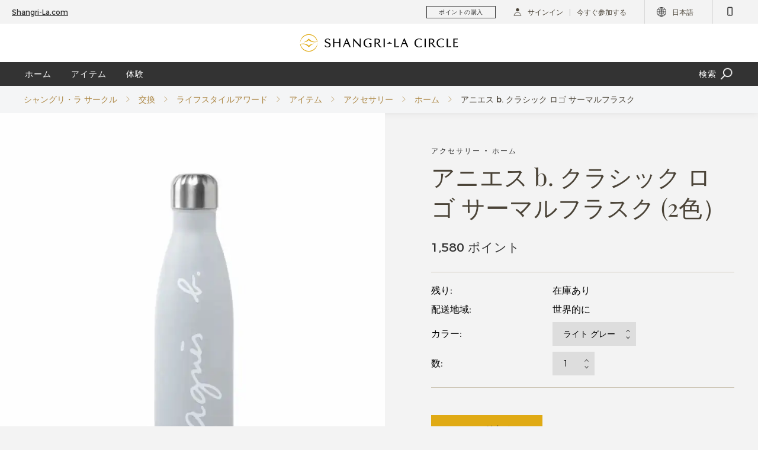

--- FILE ---
content_type: text/html; charset=utf-8
request_url: https://www.shangri-la.com/jp/corporate/shangrilacircle/redeem-points/lifestyle/product-categories/accessories/home/LP-0413/
body_size: 19084
content:


<!DOCTYPE html>
<!--[if IE]><![endif]-->
<!--[if IE 7 ]> <html lang="en" class="ie7">    <![endif]-->
<!--[if IE 8 ]>    <html lang="en" class="ie8">    <![endif]-->
<!--[if IE 9 ]>    <html lang="en" class="ie9">    <![endif]-->
<!--[if IE 10 ]>    <html lang="en" class="ie10">    <![endif]-->
<!--[if IE 11 ]>    <html lang="en" class="ie11">    <![endif]-->
<!--[if (gt IE 11)|!(IE)]><!-->
<html id="ctl00_http" xmlns:fb="http://ogp.me/ns/fb#" xmlns:og="http://ogp.me/ns#" xmlns:wb="http://open.weibo.com/wb" lang="jp">
<!--<![endif]-->
<head><meta http-equiv="Content-Type" content="text/html; charset=UTF-8" /><meta http-equiv="X-UA-Compatible" content="IE=Edge,chrome=1" /><meta http-equiv="CACHE-CONTROL" content="NO-CACHE" /><title>
	アニエス b. クラシック ロゴ サーマルフラスク
</title><meta name="viewport" content="width=device-width,initial-scale=1.0,maximum-scale=1.0,user-scalable=no" /><link rel="icon" type="image/png" href="/Templates/Corporate/assets/img/icon/favicon_gc.ico" /><link href="/Templates/Corporate/assets/plugin/bootstrap/bootstrap.min.css" rel="stylesheet" /><link href="/Templates/Corporate/assets/css/reset.css" rel="stylesheet" /><link rel="stylesheet" href="/Templates/Corporate/assets/plugin/magnificPopup/magnific-popup.min.css" /><link rel="stylesheet" href="/Templates/Corporate/assets/plugin/animate/animate.css" /><link rel="stylesheet" href="/Templates/Corporate/assets/plugin/swiper/v4.2/css/swiper.min.css" /><link rel="stylesheet" href="/Templates/Corporate/assets/plugin/nouislider/nouislider.min.css" /><link rel="stylesheet" href="/Templates/Corporate/assets/plugin/datepicker/daterangepicker.min.css" /><link rel="stylesheet" href="/Templates/Corporate/assets/plugin/bootstrap-datepicker/bootstrap-datepicker.min.css" /><link href="/Templates/Corporate/assets/css/common.css" rel="stylesheet" type="text/css" /><link href="/Templates/Corporate/assets/css/layout.css" rel="stylesheet" type="text/css" /><link href="/Templates/Corporate/assets/css/layout_r.css" rel="stylesheet" type="text/css" />
    <!-- https://polyfill.io/v3/polyfill.min.js?features=Event%2CString.prototype.padStart%2CElement.prototype.append%2CElement.prototype.replaceWith -->
    <script src="/Templates/Corporate/assets/plugin/polyfill/polyfill.min.js"></script>
    <script src="/Templates/Corporate/assets/plugin/jquery/jquery-3.3.1.min.js"></script>
    <script src="/Templates/Corporate/assets/plugin/swiper/v4.2/js/swiper.min.js"></script>
    <script src="/Templates/Corporate/assets/plugin/magnificPopup/jquery.magnific-popup.min.js"></script>
    <script src="/Templates/Corporate/assets/plugin/enquire/enquire.min.js"></script>
    <script src="/Templates/Corporate/assets/plugin/checkUserAgent/checkUserAgent.min.js"></script>
    <script src="/Templates/Corporate/assets/plugin/gsap/TweenMax.min.js"></script>
    <script src="/Templates/Corporate/assets/plugin/scrollMagic/ScrollMagic.min.js"></script>
    <script src="/Templates/Corporate/assets/plugin/scrollMagic/jquery.ScrollMagic.min.js"></script>
    <script src="/Templates/Corporate/assets/plugin/scrollMagic/animation.gsap.min.js"></script>
    <script src="/Templates/Corporate/assets/plugin/scrollMagic/debug.addIndicators.min.js"></script>
    <script src="/Templates/Corporate/assets/plugin/bootstrap/bootstrap.min.js"></script>
    <script src="/Templates/Corporate/assets/plugin/nouislider/nouislider.min.js"></script>
    <script src="/Templates/Corporate/assets/plugin/nouislider/wNumb.min.js"></script>
    <script src="/Templates/Corporate/assets/plugin/datepicker/moment.min.js"></script>
    <script src="/Templates/Corporate/assets/plugin/datepicker/daterangepicker.min.js"></script>
    <script src="/Templates/Corporate/assets/plugin/bootstrap-datepicker/bootstrap-datepicker.min.js"></script>
    <script src="/Templates/Corporate/assets/plugin/dotdotdot/dotdotdot.min.js"></script>
    <script src="/Templates/Corporate/assets/plugin/endlessScroll/endless_scroll_min.js"></script>
    <link href="/Templates/Corporate/assets/css/index.css" rel="stylesheet" type="text/css" />
    <script src="/Templates/Corporate/assets/js/common.js"></script>
    <script src="/Templates/Corporate/assets/js/main.js"></script>
    <script src="/Templates/Corporate/assets/js/filter.js"></script>

    <script src="/Templates/Corporate/assets/js/tracking.js"></script>
    
    <link rel="stylesheet" href="/Templates/Corporate/assets/css/inner_detail.css">
<meta name="robots" content="index,follow" />
<meta name="Description" content="シャングリ・ラ ホテルズ＆リゾーツのロイヤルティプログラム「シャングリ・ラ サークル」では、宿泊、スパトリートメント、飲食やその他の特典にご利用いただけるポイントプログラム「ポイント」を用意しております。" />
<meta property="og:title" content="シャングリ・ラ ホテルズ＆リゾーツ｜ロイヤルティプログラム シャングリ・ラ サークル" /><meta property="og:description" content="シャングリ・ラ ホテルズ＆リゾーツのロイヤルティプログラム「シャングリ・ラ サークル」では、宿泊、スパトリートメント、飲食やその他の特典にご利用いただけるポイントプログラム「ポイント」を用意しております。" /><meta property="og:image" content="http://www.shangri-la.com/Templates/Corporate/images/logo/golden_circle_logo.png" /><meta property="og:type" content="article" /><meta property="og:url" content="https://www.shangri-la.com/jp/corporate/shangrilacircle/redeem-points/lifestyle/product-categories/accessories/home/LP-0413/" />
<meta name="title" content="アニエス b. クラシック ロゴ サーマルフラスク" /><meta name="description" /><meta name="keywords" /><meta name="WT.language" content="jp" />
<meta name="WT.pagesource" content="GC" />
</head>
<body>
    <form name="aspnetForm" method="post" action="./" id="aspnetForm">
<div>
<input type="hidden" name="__EVENTTARGET" id="__EVENTTARGET" value="" />
<input type="hidden" name="__EVENTARGUMENT" id="__EVENTARGUMENT" value="" />
<input type="hidden" name="__LASTFOCUS" id="__LASTFOCUS" value="" />
<input type="hidden" name="__VIEWSTATE" id="__VIEWSTATE" value="j19RWtiPcYGCZG42yp8x0P41ASqVA4wNa8/eVbsgEz6lHCy8Fke/[base64]/XEwKWaCFLuOU2USOp8HUhqbF5Z8flEdI0LK2m1t89oKoQkuSZ1n7jprn50CPA3CUvGaCgo1CO5mFYJh947BTahSu8xkQCpsdxKCBh33wscCUVbpvKflvvbK8MpLu9ED+9Ct1eh7b3YTmS4t2nbh/VoG2P6LbZn5aHLq6vBHRgsb0th6aydewQeNsgd+4jDP6QEYr10heWh5or70DimSCvEyi7hwW3w7iZP5OgAp5dGcuNN8zZO/Sxix4fCejzgHVEU1QFfTLalobWdFKMQ7sQaCak9bGkd+ZiLzKG4McjqGp4eU9aN6pVsR1Sz4bQ98Hqc+TLu6QZmEvROCWxMU337jOmI92Vmvq/jMAo0CCHXzRXsvv86undZw1uamgs9IH77Zsj3A+JOR3GxpyUPmD5/rSyHI3yalS/Y4rMKGFHptONfDQzq7tIk7B0Ug+abUXj5kvvHQbftb/9AsCDTKA3rk14/zyurrXsyE5TG0GW3/P2hE7juNfqyGeaw3icS72/Fk+8JQ4WcBRjtSLisQhfhScixewJQVfoC1Cu+vFIUnZNRdsyA2hF/HK5x+7XWv4jbRgh3aI+oaV9tkwFsxT3bjyhwvjSM4q06CP84/1lloSOrQuqzN60Y6yC3Dfaaf7u8+aMciZ/g+5X/83KQsQTLU55HvL7SmN9NmuZo75Ge+SYYSgWn12N1eL/81JReL6bmIBKaxdWRwVRxLk1XHbQ7FmSH5ZtQ9jreUFYb0WqMPDK7OksfKlVCHz3rHxF2XNQ6Bz5dQWflj/o9WPS/[base64]/cq4cZ2ZEEoCa3OFU3FnVXhP9r9z8iczWQl2YRKkMFAyhaWR2jkQKb2CQ5l2/AxW/cK646qhIk8VxQNWKKRWN2O0ydIoqPWE+8WmvhE8xWptK5wj8AwNHfS6+83Poxlu+bOP9c1PbVmMEufV9iComwC7LuXRqW+L9bssLga2LtBIykV2PsHY+ioEztKJLM1k6aKKDkr2fWlYwLOakb4dH5YvF5Wyw9CGZni180NFJxl0sYM+8a0poxPR6TkrMxZKz+/H5d+PGhgUhG6s0rS2vzzEUut5Y7DCEnLdZCcQ+HuhfbeUWT2lB8NQUbIOBOfTL7Lj8QU6wRdPxIOw/L2b40nUE6T8d97hAp37lLIkK6ifnB9uD7qYuc7VTJPb01xHKWANc5PjDVs0tkT/EAFE5HhMfp3O/aiR2NkvmueeYhmnAoT7mgzmCNPxOXo58L4BfQgFTrZiCR/mY+4O7PiOu28Ty9ZjWOYf7n71HCm7ErPTuzxTBQl5MobhFSpqaOGSWAdbHj6Tsvi+cUG0On7Ymv71sMasRA/87azQmHYiaRKLeogfae9dbbbYHiSq5wv85oxQw/OnC+wwWkQZbDEvdDnxCSGpLdc85r/llZFHea+OE3slPqiz01qi3V3KXTNW/uZX0O4WbAqxVPlVqVOGKgvxfx/9hzgfllc1jmxfPjM3CKDfs95z9G6E47RLHfdQV2Qitzurf+RDVlv01MiJIwIJ+XFgBUfan82dcKd1k8F1QpfqEeeNTZmX3rM05X/Qs4XjE5c2qYhUCCXDO5DOzebf9DerJbFFq0CYMkDn4nt2WMjpJcUs4m+vEn2xS96OoMVdP9Ok7MFMBYNEzPNB6z/RLmEwD7Zxt5z7eGvURyrHf9DQkdo8hZyDQLovkBy7elFr6PNe5lafCyb6zUEft+XZwQWgMC4B8fFtwSAr/Tqm6PV+C5w2yFb8NH6WC74L6OBJNyMOO7R6UaDYtxrPndPE8nhB19aKIBeAlMhFyq8J8rIoFaOYNgQARrGGWbGGN5aquQsVaG3lULAdD+wK1Ob70GKn13cB/8te+HT2Da5ntW67Dfhaaairt4L4K3yDkncCf+Ull67ps+qK5VogJSaOSGLi3TYWTviTuC0wVaLxiEyC3pVWxA3DZrcnfOfTDHbRbtxMfCoFJOuNSV3DQQiLyw5w48kM/rmur29M89mB4DdgMvLhYV5+L4Ammx4Qi341vTE0DsWHrFpLD4dl8mGPCUhmrjCxjn1kfpdXs4OpkasOJQeHjcU5YWz2uR2286QyTI7fNkhzyCjRLbKn0Wqmb2Db+noeHF4SV0wPB8Em22efp7ptdl88FgFU/k76uwEmsKY1IVhmZV6z3vYBrBscIdJmvNpLGIjnz4A2hvFhI6qq6iLk3KRKva0yTL2iEgklBcXzwkflmD09t4Zraq5cE1HNiy3+/atz2DT2dGVfDAYZcjJzZ0ZjtQztKHDnv0qJqLRXm0dZUv1jYjWxDVxIatIaLPN0nJH8VvrYqoacb8oHmKfSTFgPB6agpF2MGETkkFer+NIyI6R0NHoWRjJZhakcCtU6awNfO3jJ6mr2emChgoI7qjqvx1EYyno+4Yo/xV+maC6Lc0btSLTu017ZK1wR7Nhr3F7JFsoASfFNHS4NE9xoWt8Yi1VwJTcKECBp3jyGXKtc0iEqbX3Iqduh9kYTchWDwIbTyFwtGi3yharTFPdmiX2clL1+u57ALmSNoglG4fwnioaQvNJgT2bAVtZ5zDgV3k0UGRJ8uTgpJ0z/phDjrYG5/8x4ncf5Wj7PHz+jSR62vyxuHkE8/JyjIvqTNr6KlX0CZ6LUtf5yOMKg7IdHw3Aj+m9M/cNYKal9STbARneikaZqThgThiex7GkbTrJ6uJ9kgwTgoUm37Ghxg2IhPbLIINPtxeuTOM4R1RgVWeo041NS1ceBQWarFObve+1d0QphInbBkoTtyTjym/k7jwZ/1SgqcOz4pdIkZwn2/NMBMb88lr298fO0bhS6q1SqtpAYhT75DDJAAl5Mrb7b3vUjmpVewfXNGdzyePpOe7XQ1Hk7AFw7/j1VWGubPQCoE7LQbKvFcmGtDyLUwjI+dKVbzHiqZOvbjs33x/8/n8XKDU2ClT1H6tmqCS8z1DtIKEelOnoaScvM65v2EZIQjMsflCeU462boy6CCxlEG74NpxK2DWiPwqahkIOqSRmRBQ6dwrAZsHOS/4o18P4HSOayaNSZHUxV74dCp0M1o6xuQBDw3qYGb31FdDa5A3vc40JFS1n1AkurQBj4d7ucK7vq904iqRwqgaJf+dtc4Gr8r3qM3R/klZeyrKnTxv3ExMKMRN54bKwB4wuoarz3MuYJ2gNwGtb1Y+xXOHQIHsRveWljVSZ6rVfGvTAktCZ5ywqYai4QgqNiQS5I7wRoMIiFzYd+Fh32OAALjssERow5OmKndxFBCJM6S/Imrwu3vIzVg3zZ5vPNosY7t7nDgBoTB2kn4H9KedJK6ZGYygC0VV3ve1bAqIjAQPi9ikIxUXDz6oAhQDtMug2xGY7u84pSPLZNCPm5m53ULEq3Jvt5kU3VQtTa3k/lqRmMZqGtcD/ZFzbUnRfjEjNrl+ENwucry7IzMp7MJTRik8DdOR69E0B3+TdwU2k3upi2T6dQhXFeoyoHkapxzAcEiL4AI3VdE634Yi0+KxNe5ROf8W/iqmq036ZNhv7m68+u0K7fA6LC9BLCPrAR/iuE4dHmt9OGhegXsB7OnNOcQi+g2179PkPrY45uJOdkBYpEWCGYle9TJxYLbvmkbhi1rmjiRnmh9TBB96NQJVaMFL1QbWdiYPDiWSddbfrD3lPHnu3tbSB7cUVO65yAM9BRYwldJxv+iw//90bBx4u6+m0UngfA59v4mS8DJbUXrG35oNxl+zv17q4/j8F9WgxPX1TV+wH1BHo1n1xqhobm/CsZZxrmrILygjjXA1wb3I/ftqjhJA7uEhgZeVBMdQjyncTwQMpx1Yv3U47dRKUABILQsfsrkCyQY9ENubc+Q8mSqdAiKpTfQpM1de5hy/Qf8zt1/YLV3bJJmz6LiRFeaPKJRNH5ibaeIO8rsEHB2UCUgAjQjYGkWBG8sLVL0VqhxkIst+lSjWUNMpxRNOLrxTonHzzMnXcqSGV2G+J1sN39KAKJrEYOx1EeOK3kKx6pyfOfgdn6AGeioDRssomwPgTRRX4EiZO/UXQh07pyWPO11ORCNIIkWHDE6yVbN/TTXZoY0USPQWqn3qqwbmvYgLr3NpWpFu7XdWatLr7PZhFbUoXqxvWBYSW/Ak/1MA+CLNqu7+3aj7ONs8OLZh/GMhLfNyTxCpKfbhj4UL//WSnfvOJ1stE9UUWs08U1sKHCjmU+gvIeSJEzRw4RgWXhD3Ek0mdt976Juv/9Tnr4Uv6YubvGe7yYhEhI487GrzEYRBiUiHNg9U1LK/ob/meEox9uAm39Fonlq5ynXlUX69orn/Nlqq2ci08fDdN8QlQ0GmYvGhfVqtH7ULSggJebmef99scOhIYnfsvBXBbLntzcVHz7ZcmQvX1ihbJU15pDrFfcTbPhVbHipy9RhRhlK/[base64]/eQIB/iBll+zpl0OyCkm2dQZF+W5IImWWUvtGWmQQpqcHGXvYNHSVVvrksxsertUhpj8E6DlIMbDxV6HdtABcCQ8EqFW1Iwdulebxm4skljPo65K/ElilyutNDfQdjrVvhYQawaYNrlA7c7Z3wVh5lClg4R3DAZ2r8ajr2LMcQBjxOum2oveqPk7i5bMvAncEOE6VNve4OQtFecxjFXOA+DcoT0xoa9FnK6uP24+1wfHID4Jl+p/gwPa8+txSYyJ83NrlWI6kv30NWKhuclT4ndmANHjAe903TV7D1uGrX5gWuhqa3ZA1MeOaYEamhBHEpDDbDJV0pfNXnE91TB6BzgINpOp7IJZo9T3gB+vix1lFkyJWVoOnD2rlx+WfZ7aRCj1ypdRcdaIzx366BnLkfy06IZyFc3oKhjLDr2d/IbOQatHt7PMsgrPpQymhEBd0LFNqksf1CF5fv6nccUWjFPP5wuvYX5GyxRbV7mR5GkIFhwOiGE/tjntFy/8Tga73Jj9aG5JWkgojI9A//FtAPyWTS87tDHwRQ1TckB2Ra5kEsTWqspPHE3adXO7pw9OxVAotLzCFJWK/kmyIlqQ2EiMPsE8S0Je3rTQpAwdFdHrflAtONw/Z8BCUpgrjzgbG3eM5n9M6IG4EH0LthtnShoawhN3ILrkeeCBa+LEXR6OwSHIUbFoRu7kYMQgVuLRSH++VParRb+8nbxGq8vNPBjtFd5B6HHlQwpmtbmrsTO/VSKnfyZx72T53vcV2ZoMwnc93DCAlg0lTGWEDxGcaz1KDVTLl9wuha9aqrjL9burqqay+IyCuRssJjhlXGvgiSB5VuQzz5rS4q7xXWDdIXojyq6e18Jj4o07nbBkjhJyVVR9Qg02st9rK5X9BBDXFXWYDV3ZCIicPqf/DXYaCe5Q6sGliyrAG0/LdGQnXoTrO9VboMyB8Deec4ea/5P4ASRkhbjUhEgYkCIpwr7XtD8FjERb/XW+PMXf0tpk7bJ3rtgUVO9gT7fwShQfYXxzDGaf9ZaOZuXNYO0IyV/qHma9I/XCJBK7zA56GQGr4BY/V1thClr18w70eiRpXFHwrh9NDAacWo0+ekAazKzsnakCNOfIEHaDJV4xbyO9dsAGn7LZH9xxMRzHhRhWAS0TWkmPxXx5bU2fPEczRdh5d3QZthwT+NgYiWwomVP1Z0TF5ukxUGkeTvLzTby0z/mdh79rXQGxjpPE/GI0wmdYocxbwXOZIrh4QVv3LLHQDnoIsPGd9XXsMMg0rrpPy3LTEGCk8FA6W8t65v2AJye7MRcaASXjdAqnjQwJZxWJgx5wehNuPjUPcdMHfPeMOOKgwjYJyJwp/4jTN951kOjB3ap5Ber7qTLOz6Q7I2WvJg3V0XHpbHWtQBjZUCdD+kfuxwV8NQ3GN3E9kib+Q36A0R5E1neUEvqHrfMp9nJTqaK5K/axj86jfrgd7kYklZTCqzeKwtlV2gLx4UQdE5VIOz3SE2o0DfU4acyjcqjqTGsjVMZBYSySBa42dglpVm2HU0AZAPIWrKbXgKtfq9LysnkHxLNP7DDQiBXKyiNav1bqWQ7tVccdSAYDXz6ewqHNhBIb7eftaJxapXZ/j6Nf+t7qWE3k2uTT7ja7nMOMahLMjspst+JguUn8Zt5jr7L1BmzZ1u0pFzLXtrNuPwFu8eDtdE7MpS2jLX6Hdxq6jI/rsVteD/NskRhlV4TqXioKoxqfdP5bJaDxK6WTCjlYGMUqTwS9lBjSYNwmdpxrsbSmx8kXhXEahxkHpzkbccAzH+FWLBs7ZKfpFNFV17YEAtwf8iP6gLTBYw82yHB55UppHQ8/4fjfxpa0eDW1KaQrlP5rUZfBJ8Zh+lz5RsoNzUGJYX5nWz2Zxbb/G/wSQasehdayIcwGXImrKEfyE47QdAeEMPdpZ6c34Q3eMp+Ve9kR8H+nUgh9TN0hXB85VdxghH7dqRuy19YdP0gFVz9x8wI9T5CNNjAslIMpGGKLnPDYheiCsE5Iq2mHD/K0gNEZg5swrdqFTR7G1toSuAb7AsNXJxR3UCGZfcw1vcva5e7vuNGtJSj/mISvztP0yVO0zgbftFDfkwFo0VIDt+t7RYZtgFTx/23JERm4y/duS7KYQ3dNBMJNfnICxBbM5GUh6SdDW23uz1jw46CDd1hkYR17Tu3cxe1W2xAvzwAyx/Zt+ESXNdP6qJUuFrlckmWfVAXD71BkvCmP0Trzv6P/IgNIH2xzpDJcJxFutUvusiZa7p4dLD0cN5p8u6DhdwL8bNKLifZ61OTbW4/fxxfr3iCg6HURe9wULOZAqGnGm5cRz5CngEG3JGoOeQhMU/Q6P9Rp2sw7AGxpg8bYqaNPSAFfTYUDd5EroHq8afZdnjliHjYu0mZmMU/HQL54OiABbdWDxLpN62XXxEWqTAvtB0tzSBcIuKUf/QqhGPsQZFPWM+dMVjxP6y9DGsgi1AJshIyIf6boQtScfcHposMHR2XhRXeuCGet+bDM4ucwscdZVbANif+0yjiL8Yq7NRVz+KfW2KERQoNk3pW30JH9hPSfKpkL4QFKCxbGxWkDkqwut3Lq31gTNamMu+yuF2KzCP7xMX1h7zxY/vwT93fUUJp6BIF8B6r7201WNdUTHH2+Pao2C8peOAaxsjUOWaiP9qHou30tu7ZVSepBlGJqybgm+ckciyTkksttety8X0uLVKsZUMVuI3Cm0jnmsU0tiGBI4NZiMHxNq7hCTtW4iiAx5CL8RnQv0kIy5Zw/aC4OOdOs38ds3SwJQ/LutQS0DLlTD/o2U+Jb1VnGWS5J/bhCcWvLESrdnr1VB6WOA6dg4RAMorPnsiptacuZKnO8EV82/TsjNq57l9XiRS+BJU94zYpGi8wwVY3qJD0NA+K0MjAWRwIpq0hdbv/84z16fogdxJ9CZSC0658h1gf1LQ74pdNHSUZ5D0FexqqqGBwkwoO86L9uskQ5iBKtXySsRSU6rEQyCp/pJ1sbNZ3ayi9RcRIgLEvbH0Kh8KCJcQXUiCeVOb0t0gmoyqVZv8diYy1vxbdcy1XdEOvBm90+L4z7gqEyrCjwHFnLKfdheyMFMYmLFidPvJAB815uSdi4X+HE0JY7FwKc/uxJXDlZETUcoj27vr3x+4dyYszx6LrotHCGfkBThzXCS3p9ALsFsQVgnZpsPOhTlcX2X6fIlnXXfuovLV0ASqDNwYhrOO3j9UfYdwa23tyM27JfBTJS5SbcvSXKaM3bpqXKZgKP3Xb/8QCTYq2sz9A+Lv2iW9R5Ewtn3Eg9pBWkqbBDvZXne1sEkkuemjpuW2UpW47GY2ktaAOUKZ/ZvJ1YlGAOYHX5KBpZ4aqTKR+uZ6NcbIacvoG/wpPMvdgQEKpIuz0c1hqFLyAQ/fOINW2Jdejv+AvRtAAL6C7vXVo5qkYWUu7utKpsVeaa0CkbRqVOdz+OCq3RbvrXscYAsano+t1FXai/TH/F9JswP0LCHql22arxViAf2axw73/x6dGfvJy/DMgb1O4Xg7chcob0TxAYf4RSxtHHrZ9q4bM2HWV6qwogvcZLUeXiaInmeT/JjhDhaC2AD8LH1HRM97XyfbGjOKCiHkyKqPBl2Fu54cit5aU/ngOhiJCqGL/EqHhhXFOL0X7HaFMFR61iK7ZtKuhdUrpC1tE665P8oF79wJrs0o9Yd8WnnB4GK5/OTOLKOq11+QU2SlsIF027uNjUo5VsQUeRIb5DA9hFNmnqJMCDGP3vDs4AgL4XkjxNsSA2mwfDYAnEuVLFLoc5cwmkdqmYIJix++S1CODDip/aHDGX5y45bMNB5byAXCk2lc4Y2XfMQz9zrVLcyPzoBElpdl6i74MJOs002TE8aYl0Qcsn0P6TbYSHSrF7DQxCr6c2bTmVerAQhOmeuGjW5Z0HP3ResCsBWWkUpCOF6vJS8MI3/TFoP/Z2vevxfwwejUo9mVfggh5efUg3lKYcF69i/gYp3CKP0yWruA0Az/1salGC8eieB3ZNrFVQzHOf8B3lxCIKdfUiVDjRgc/[base64]/QMeUupi4EhhSwp+1u3Px8BrQV/Oz4GtJcstfByTgDs5eVxYs2ahVU10Z/GhGcmRvh0KslSHMp3QNrnx0mwS0eG1T4IaZvAWb7wUZY7723z0M5f8YcF/dcFjl2zBulFQuMxqrae7RAPzYLPC3JDEv74pHBqy9K7YFdKj8/SlaYlkHM1wVpr4nbcVbN19un7cf5+Tc6sVZ83/gGhOQFkwK+ZReybAICCa2ck7wx5C+vYuSgQqNVUV2I6lfdYnRN2VuYPz1rmSKz1XhWhYu35qsn4dctQhjtSSR3vIm4K8j+j+g1Hu3vJi4juTaEVSWqM5tbLsi5o9rPNgFpUKHihvPWv/oLJ4OO6i7wOqTedhsV90W8DRcoZmvsVR94x4XQ6AiwXJ/t0c7RIldUuq0lUADh8H/u1CJ+8MWZvJs4skl6NqZW66DsgxrGsx5IPUDAqAwBtXSB/5woa7z7aIoR/BM4TnO+8G2YFSxr8zPR0G965bmSQa/8Zh0Ay3COz3pIxQTLaQR4tJHs0G374mXdH0PL8z0E0WshWQF9aEvWb8OvASfZVfPcNHQ9d6++se05UTaBGShlqllSTv8N0I6W8nN/acE6kfdjLuX5XBKAQnfIFJ7sKoQI4797iaVpnnLJmExbR+qMaJum+B7DjvhrICYeVU4pUFOvPtnobpKTygDMQRvKtCUITBUFioOLOIvwrNI5qxLH7rgDc+i6GBZaf+9mpqGqiFUdj6CHNv5YWsUqJ0dg3BPKL/NVxoFkcl8owSO9dNQHRpf35bbwLxRRNBiZrYzKif5Pb+DWC9MMy11cjliRzUDeprpXU6w4QWuWkUq1rpQKyWMZgO4G4oXD03mhnIXmOvUsx9E/A53A7m8F0htxNSUce/XWO6Vgh8+gpx5lkSzhNOsYYOo6z0Exr3A1a9iOT0Ze2Gawea9NZNp4fqJz/mZS6Wu7RDTSPbEKqqEeqD0HoRQmIwOfrbyhf71Drs2ZWWZ7SSQ0BQ9kIIbERfepL/5dm7YnW3diotuI9wIdxI/iBmJRZN2a99lQI3wzB8HuH9LRPqr/kwL9pTDMO2uriSuCj7W0Oy0oJIQ0o8zzm4VmGJ+QxaoQrYnGWpx2TmDaXKQxla3w6y+H+Zu1NNbmh2qDd9TLNyeRkuxS5pBCKDBFgVQLDfFgQycWcx0myO6lGizLDk6/HLPXqR5FGPVNaxeSOuxz6PKVJlhj91evc6eP2a7uhxMgrcLQYrur4fUqjeL2jhM4EhXOvuaEcHRGXWeTkWrJgPMz2phjIAlkx+Xq4eS7XorK+I6radOuEpQIVTmFtNP6PojAimPkfOHsg5dvpStt1F3Xw=" />
</div>

<script type="text/javascript">
//<![CDATA[
var theForm = document.forms['aspnetForm'];
if (!theForm) {
    theForm = document.aspnetForm;
}
function __doPostBack(eventTarget, eventArgument) {
    if (!theForm.onsubmit || (theForm.onsubmit() != false)) {
        theForm.__EVENTTARGET.value = eventTarget;
        theForm.__EVENTARGUMENT.value = eventArgument;
        theForm.submit();
    }
}
//]]>
</script>


<script src="/WebResource.axd?d=pynGkmcFUV13He1Qd6_TZDOALIxmAY1bBcpYfMBjNr93O70mdQg_VrSXPOrd-J0HkbktF-JHHMECjptyYrf8ww2&amp;t=637292353368847532" type="text/javascript"></script>


<script src="//assets.adobedtm.com/launch-EN9ded5877c20d4d8bb761a8fc0d80aef9.min.js" type="text/javascript"></script>
<script src="/js/Combine.js" type="text/javascript"></script>
<div>

	<input type="hidden" name="__VIEWSTATEGENERATOR" id="__VIEWSTATEGENERATOR" value="C2D77DA6" />
	<input type="hidden" name="__EVENTVALIDATION" id="__EVENTVALIDATION" value="KXQRmaiYb4mP6xG2X/F1xvHbit6p8l9fftzyeWZc1RRDUlRBEXQGPt7P9zR93xUdcQkfxjusYuv7tzY49DE+J2+q75F9L7tW7fA25TKk5PdzzDsp+/yICV1TA/tzTkeU0CK7H3zDmOhjZUbuPsUH93YNpaCSzhZEXf+e+nHX6DajeNhIVQLFgZ1aaq4UBSzQG38iupiGB7c6/AV2XTNO/[base64]/gZRB7rEZhQQsJxzMMt5w6mA==" />
</div>
        <script type="text/javascript">
//<![CDATA[
Sys.WebForms.PageRequestManager._initialize('ctl00$ctl24', 'aspnetForm', ['tctl00$header$scm$s_up','','tctl00$header$scd$s_up','','tctl00$ContentPlaceHolder$errorUdp','','fctl00$ContentPlaceHolder$udp',''], ['ctl00$ContentPlaceHolder$redeemBtn','','ctl00$ContentPlaceHolder$optionDropdown','','ctl00$ContentPlaceHolder$btn_redeem',''], [], 90, 'ctl00');
//]]>
</script>

        

<header>
    <div class="hidden-lg-up">
        <div class="r1">
            <div class="logo">
                <a href="/jp/corporate/golden-circle">
                <img src="/Templates/Corporate/assets/img/logo.svg" id="header_logo" />
                </a>
            </div>
            <div class="row">
                <div class="profile">
                     <a href="javascript:__doPostBack(&#39;ctl00$header$ctl00&#39;,&#39;&#39;)"><span class="icon man_g"></span></a>

                    
                </div>
                
                    <div class="menu-button">
                        <div class="hamburger">
                            <span class="line line1"></span>
                            <span class="line line2"></span>
                            <span class="line line3"></span>
                        </div>
                    </div>
                </div>
            </div>
            <div class="menu-m" id="mobile_menu">
                <div class="navigation">
                    <ul>
                        <li>
                            <a href="/jp/corporate/shangrilacircle/redeem-points/lifestyle/">ライフスタイルアワードホーム</a>
                        </li>
                        <li class="hv-sub">
                            <a href="/jp/corporate/shangrilacircle/redeem-points/lifestyle/product-categories/">アイテム</a>
                            <ul>
                                <li>
                                    <a href="/jp/corporate/shangrilacircle/redeem-points/lifestyle/product-categories/">全てのカテゴリー</a>
                                </li>
                                
                                        <li id="ctl00_header_menu_m_rp_ctl00_lv1" class="hv-sub">
                                            <a id="ctl00_header_menu_m_rp_ctl00_lv1_link" href="/jp/corporate/shangrilacircle/redeem-points/lifestyle/product-categories/featured/"></a>
                                            <ul id="lv1_ul">
                                                <li>
                                                    <a id="ctl00_header_menu_m_rp_ctl00_lv2_link_cate" href="/jp/corporate/shangrilacircle/redeem-points/lifestyle/product-categories/featured/">全部</a>
                                                </li>
                                                
                                                        <li id="ctl00_header_menu_m_rp_ctl00_menu_m_lv2_rp_ctl00_lv2">
                                                            <a id="ctl00_header_menu_m_rp_ctl00_menu_m_lv2_rp_ctl00_lv2_link" href="/jp/corporate/shangrilacircle/redeem-points/lifestyle/product-categories/featured/china/"></a>
                                                        </li>
                                                    
                                                        <li id="ctl00_header_menu_m_rp_ctl00_menu_m_lv2_rp_ctl01_lv2">
                                                            <a id="ctl00_header_menu_m_rp_ctl00_menu_m_lv2_rp_ctl01_lv2_link" href="/jp/corporate/shangrilacircle/redeem-points/lifestyle/product-categories/featured/hong-kong/"></a>
                                                        </li>
                                                    
                                                        <li id="ctl00_header_menu_m_rp_ctl00_menu_m_lv2_rp_ctl02_lv2">
                                                            <a id="ctl00_header_menu_m_rp_ctl00_menu_m_lv2_rp_ctl02_lv2_link" href="/jp/corporate/shangrilacircle/redeem-points/lifestyle/product-categories/featured/singapore/"></a>
                                                        </li>
                                                    
                                                        <li id="ctl00_header_menu_m_rp_ctl00_menu_m_lv2_rp_ctl03_lv2">
                                                            <a id="ctl00_header_menu_m_rp_ctl00_menu_m_lv2_rp_ctl03_lv2_link" href="/jp/corporate/shangrilacircle/redeem-points/lifestyle/product-categories/featured/worldwide/"></a>
                                                        </li>
                                                    
                                            </ul>
                                        </li>
                                    
                                        <li id="ctl00_header_menu_m_rp_ctl01_lv1" class="hv-sub">
                                            <a id="ctl00_header_menu_m_rp_ctl01_lv1_link" href="/jp/corporate/shangrilacircle/redeem-points/lifestyle/product-categories/electronics/">電子機器</a>
                                            <ul id="lv1_ul">
                                                <li>
                                                    <a id="ctl00_header_menu_m_rp_ctl01_lv2_link_cate" href="/jp/corporate/shangrilacircle/redeem-points/lifestyle/product-categories/electronics/">全部</a>
                                                </li>
                                                
                                                        <li id="ctl00_header_menu_m_rp_ctl01_menu_m_lv2_rp_ctl00_lv2">
                                                            <a id="ctl00_header_menu_m_rp_ctl01_menu_m_lv2_rp_ctl00_lv2_link" href="/jp/corporate/shangrilacircle/redeem-points/lifestyle/product-categories/electronics/apple/">Apple</a>
                                                        </li>
                                                    
                                                        <li id="ctl00_header_menu_m_rp_ctl01_menu_m_lv2_rp_ctl01_lv2">
                                                            <a id="ctl00_header_menu_m_rp_ctl01_menu_m_lv2_rp_ctl01_lv2_link" href="/jp/corporate/shangrilacircle/redeem-points/lifestyle/product-categories/electronics/beats/">Beats</a>
                                                        </li>
                                                    
                                                        <li id="ctl00_header_menu_m_rp_ctl01_menu_m_lv2_rp_ctl02_lv2">
                                                            <a id="ctl00_header_menu_m_rp_ctl01_menu_m_lv2_rp_ctl02_lv2_link" href="/jp/corporate/shangrilacircle/redeem-points/lifestyle/product-categories/electronics/others/">その他</a>
                                                        </li>
                                                    
                                            </ul>
                                        </li>
                                    
                                        <li id="ctl00_header_menu_m_rp_ctl02_lv1">
                                            <a id="ctl00_header_menu_m_rp_ctl02_lv1_link" href="/jp/corporate/shangrilacircle/redeem-points/lifestyle/product-categories/health-and-beauty/">ヘルス＆ビューティー</a>
                                            <ul id="lv1_ul">
                                                <li>
                                                    <a id="ctl00_header_menu_m_rp_ctl02_lv2_link_cate"></a>
                                                </li>
                                                
                                            </ul>
                                        </li>
                                    
                                        <li id="ctl00_header_menu_m_rp_ctl03_lv1">
                                            <a id="ctl00_header_menu_m_rp_ctl03_lv1_link" href="/jp/corporate/shangrilacircle/redeem-points/lifestyle/product-categories/kids/">キッズ</a>
                                            <ul id="lv1_ul">
                                                <li>
                                                    <a id="ctl00_header_menu_m_rp_ctl03_lv2_link_cate"></a>
                                                </li>
                                                
                                            </ul>
                                        </li>
                                    
                                        <li id="ctl00_header_menu_m_rp_ctl04_lv1" class="hv-sub">
                                            <a id="ctl00_header_menu_m_rp_ctl04_lv1_link" href="/jp/corporate/shangrilacircle/redeem-points/lifestyle/product-categories/accessories/">アクセサリー</a>
                                            <ul id="lv1_ul">
                                                <li>
                                                    <a id="ctl00_header_menu_m_rp_ctl04_lv2_link_cate" href="/jp/corporate/shangrilacircle/redeem-points/lifestyle/product-categories/accessories/">全部</a>
                                                </li>
                                                
                                                        <li id="ctl00_header_menu_m_rp_ctl04_menu_m_lv2_rp_ctl00_lv2">
                                                            <a id="ctl00_header_menu_m_rp_ctl04_menu_m_lv2_rp_ctl00_lv2_link" href="/jp/corporate/shangrilacircle/redeem-points/lifestyle/product-categories/accessories/fashion/">ファッション</a>
                                                        </li>
                                                    
                                                        <li id="ctl00_header_menu_m_rp_ctl04_menu_m_lv2_rp_ctl01_lv2">
                                                            <a id="ctl00_header_menu_m_rp_ctl04_menu_m_lv2_rp_ctl01_lv2_link" href="/jp/corporate/shangrilacircle/redeem-points/lifestyle/product-categories/accessories/home/">ホーム</a>
                                                        </li>
                                                    
                                                        <li id="ctl00_header_menu_m_rp_ctl04_menu_m_lv2_rp_ctl02_lv2">
                                                            <a id="ctl00_header_menu_m_rp_ctl04_menu_m_lv2_rp_ctl02_lv2_link" href="/jp/corporate/shangrilacircle/redeem-points/lifestyle/product-categories/accessories/photography/">カメラアクセサリー</a>
                                                        </li>
                                                    
                                                        <li id="ctl00_header_menu_m_rp_ctl04_menu_m_lv2_rp_ctl03_lv2">
                                                            <a id="ctl00_header_menu_m_rp_ctl04_menu_m_lv2_rp_ctl03_lv2_link" href="/jp/corporate/shangrilacircle/redeem-points/lifestyle/product-categories/accessories/tech-and-gaming/">テック ＆ゲーミングアクセサリー</a>
                                                        </li>
                                                    
                                                        <li id="ctl00_header_menu_m_rp_ctl04_menu_m_lv2_rp_ctl04_lv2">
                                                            <a id="ctl00_header_menu_m_rp_ctl04_menu_m_lv2_rp_ctl04_lv2_link" href="/jp/corporate/shangrilacircle/redeem-points/lifestyle/product-categories/accessories/travel/">トラベル</a>
                                                        </li>
                                                    
                                            </ul>
                                        </li>
                                    
                                        <li id="ctl00_header_menu_m_rp_ctl05_lv1" class="hv-sub">
                                            <a id="ctl00_header_menu_m_rp_ctl05_lv1_link" href="/jp/corporate/shangrilacircle/redeem-points/lifestyle/product-categories/egift-cards/">eギフトカード</a>
                                            <ul id="lv1_ul">
                                                <li>
                                                    <a id="ctl00_header_menu_m_rp_ctl05_lv2_link_cate" href="/jp/corporate/shangrilacircle/redeem-points/lifestyle/product-categories/egift-cards/">全部</a>
                                                </li>
                                                
                                                        <li id="ctl00_header_menu_m_rp_ctl05_menu_m_lv2_rp_ctl00_lv2">
                                                            <a id="ctl00_header_menu_m_rp_ctl05_menu_m_lv2_rp_ctl00_lv2_link" href="/jp/corporate/shangrilacircle/redeem-points/lifestyle/product-categories/egift-cards/australia/"></a>
                                                        </li>
                                                    
                                                        <li id="ctl00_header_menu_m_rp_ctl05_menu_m_lv2_rp_ctl01_lv2">
                                                            <a id="ctl00_header_menu_m_rp_ctl05_menu_m_lv2_rp_ctl01_lv2_link" href="/jp/corporate/shangrilacircle/redeem-points/lifestyle/product-categories/egift-cards/united-kingdom/"></a>
                                                        </li>
                                                    
                                                        <li id="ctl00_header_menu_m_rp_ctl05_menu_m_lv2_rp_ctl02_lv2">
                                                            <a id="ctl00_header_menu_m_rp_ctl05_menu_m_lv2_rp_ctl02_lv2_link" href="/jp/corporate/shangrilacircle/redeem-points/lifestyle/product-categories/egift-cards/china/"></a>
                                                        </li>
                                                    
                                                        <li id="ctl00_header_menu_m_rp_ctl05_menu_m_lv2_rp_ctl03_lv2">
                                                            <a id="ctl00_header_menu_m_rp_ctl05_menu_m_lv2_rp_ctl03_lv2_link" href="/jp/corporate/shangrilacircle/redeem-points/lifestyle/product-categories/egift-cards/hong-kong/"></a>
                                                        </li>
                                                    
                                                        <li id="ctl00_header_menu_m_rp_ctl05_menu_m_lv2_rp_ctl04_lv2">
                                                            <a id="ctl00_header_menu_m_rp_ctl05_menu_m_lv2_rp_ctl04_lv2_link" href="/jp/corporate/shangrilacircle/redeem-points/lifestyle/product-categories/egift-cards/singapore/"></a>
                                                        </li>
                                                    
                                                        <li id="ctl00_header_menu_m_rp_ctl05_menu_m_lv2_rp_ctl05_lv2">
                                                            <a id="ctl00_header_menu_m_rp_ctl05_menu_m_lv2_rp_ctl05_lv2_link" href="/jp/corporate/shangrilacircle/redeem-points/lifestyle/product-categories/egift-cards/america/"></a>
                                                        </li>
                                                    
                                                        <li id="ctl00_header_menu_m_rp_ctl05_menu_m_lv2_rp_ctl06_lv2">
                                                            <a id="ctl00_header_menu_m_rp_ctl05_menu_m_lv2_rp_ctl06_lv2_link" href="/jp/corporate/shangrilacircle/redeem-points/lifestyle/product-categories/egift-cards/japan/">日本</a>
                                                        </li>
                                                    
                                                        <li id="ctl00_header_menu_m_rp_ctl05_menu_m_lv2_rp_ctl07_lv2">
                                                            <a id="ctl00_header_menu_m_rp_ctl05_menu_m_lv2_rp_ctl07_lv2_link" href="/jp/corporate/shangrilacircle/redeem-points/lifestyle/product-categories/egift-cards/philippines/"></a>
                                                        </li>
                                                    
                                                        <li id="ctl00_header_menu_m_rp_ctl05_menu_m_lv2_rp_ctl08_lv2">
                                                            <a id="ctl00_header_menu_m_rp_ctl05_menu_m_lv2_rp_ctl08_lv2_link" href="/jp/corporate/shangrilacircle/redeem-points/lifestyle/product-categories/egift-cards/malaysia/"></a>
                                                        </li>
                                                    
                                            </ul>
                                        </li>
                                    
                            </ul>
                        </li>
                    </ul>
                    <ul>
                        <li><a href="/jp/corporate/shangrilacircle/redeem-points/lifestyle/experiences/">体験</a></li>
                    </ul>
                </div>

                <div id="searchBox_m" class="search">
                    <div class="form">
                        <span class="input-wrap">
                            <input name="ctl00$header$searchTxt" id="searchTxt" type="text" name="search" autocomplete="off" placeholder="次に進むには、商品をお選びください。" />
                        </span>
                        <a id="btn_search" class="icon magnifier_b" data-track-location-id="top" data-track-button-name="search" href="javascript:__doPostBack(&#39;ctl00$header$btn_search&#39;,&#39;&#39;)"></a>
                    </div>
                </div>

                <div class="member">
                    <div class="wrapper">
                         
                    <div class="register">
                        <a id="ctl00_header_btn_Signin" href="javascript:__doPostBack(&#39;ctl00$header$btn_Signin&#39;,&#39;&#39;)">
                            <span><span class="icon man"></span>サインイン</span>
                        </a>
                        
                        <a href="/jp/corporate/golden-circle/joingc">
                            <span>今すぐ参加する</span>
                        </a>
                    </div>
                    
                    </div>
                </div>
                <div class="language">
                    <div class="wrapper">
                        <span>言語</span>
                        <div class="select">
                            <select name="ctl00$header$dp_lang" onchange="javascript:setTimeout(&#39;__doPostBack(\&#39;ctl00$header$dp_lang\&#39;,\&#39;\&#39;)&#39;, 0)" id="dp_lang">
	<option selected="selected" value="jp">日本語</option>
	<option value="en" data-track-location-id="top" data-track-button-name="language:english">English</option>
	<option value="cn" data-track-location-id="top" data-track-button-name="language:chinese">简体中文</option>

</select>
                        </div>
                    </div>
                </div>
                <div class="social">
                    <a href="https://www.facebook.com/shangrila" data-track-location-id="footer" data-track-button-name="social:facebook" target="_blank"><span class="icon fb_b"></span></a>
                    <a href="https://twitter.com/shangrilahotels" data-track-location-id="footer" data-track-button-name="social:twitter" target="_blank"><span class="icon tw_b"></span></a>
                    <a href="" target="_blank" data-track-location-id="footer" data-track-button-name="social:instargram"><span class="icon ig_b"></span></a>
                    <a href="https://www.youtube.com/user/shangrilaintl" target="_blank" data-track-location-id="footer" data-track-button-name="social:youtube"><span class="icon yt_b"></span></a>
                </div>
            </div>
            <div id="ctl00_header_breadcrumbs_m_breadcrumb" class="breadcrumb">
    <div id="ctl00_header_breadcrumbs_m_breadcrumb_container" class="container"><a href="/jp/corporate/golden-circle/">シャングリ・ラ サークル</a><a href="/jp/corporate/golden-circle/redeem-points/">交換</a><a href="/jp/corporate/shangrilacircle/redeem-points/lifestyle/">ライフスタイルアワード</a><a href="/jp/corporate/shangrilacircle/redeem-points/lifestyle/product-categories/">アイテム</a><a href="/jp/corporate/shangrilacircle/redeem-points/lifestyle/product-categories/accessories/">アクセサリー</a><a href="/jp/corporate/shangrilacircle/redeem-points/lifestyle/product-categories/accessories/home/">ホーム</a><a class="current" href="/jp/corporate/shangrilacircle/redeem-points/lifestyle/product-categories/accessories/home/LP-0413/">アニエス b. クラシック ロゴ サーマルフラスク</a></div>
</div>
        </div>
        <div class="hidden-md-down">
            <div class="r1">
                <div class="row">
                    <div class="col1">
                        <a href="/jp/">Shangri-La.com</a>
                    </div>
                    <div class="col2">
                        <div class="wrapper">
                            <a href="/jp/corporate/golden-circle/earn-points/buy-points/" class="buy"><span>ポイントの購入</span></a>

                             
                        <div class="register">
                            <a href="javascript:__doPostBack(&#39;ctl00$header$ctl01&#39;,&#39;&#39;)"><span class="icon man"></span>サインイン</a>
                            <a href="/jp/corporate/golden-circle/joingc">今すぐ参加する</a>
                        </div>
                        
                        <a href="javascript:void(0)" class="lang">
                            <span class="lang-wrap"><span class="icon globe"></span>日本語 </span>
                        </a>
                        <ul class="list-lang">
                            
                            <li><a data-track-location-id="top" data-track-button-name="language:english" href='/corporate/shangrilacircle/redeem-points/lifestyle/product-categories/accessories/home/LP-0413/'>English</a></li>
                            
                            <li><a data-track-location-id="top" data-track-button-name="language:chinese" href='/cn/corporate/shangrilacircle/redeem-points/lifestyle/product-categories/accessories/home/LP-0413/'>简体中文</a></li>
                            
                        </ul>
                        <a href="javascript:void(0)" class="app">
                            <span class="icon phone"></span>
                        </a>
                            <div class="app-layer">
                                <div class="app-layer-wrap">
                                    <div class="content-wrap">
                                        <div>
                                            <div class="title title-regular">旅のスタイルをアップグレード</div>
                                            <div class="text text-regular">シャングリ・ラ モバイルアプリをダウンロード、サインインいただくと数々の特典をお楽しみいただけます</div>
                                        </div>
                                        <a class="learn-more" href="/jp/corporate/golden-circle/mobile/" target="_blank" rel="noopener">さらに詳しく</a>
                                    </div>
                                    <div class="img-wrap">
                                        <div class="qr-code">
                                            <div class="qr-code-img"></div>
                                        </div>
                                        <div class="shop-container">
                                            <a class="apple-icon" href="https://at.umeng.com/SfK1Xf" target="_blank" rel="noopener"></a>
                                            <a class="google-icon" href="https://at.umeng.com/y0neOz" target="_blank" rel="noopener"></a>
                                        </div>
                                    </div>
                                </div>
                            </div>
                        </div>
                    </div>
                </div>
            </div>
            <div class="r2">
                <div class="container">
                    <div class="logo">
                         <a href="/jp/corporate/golden-circle">
                         <img src="/Templates/Corporate/assets/img/logo.svg" id="ctl00_header_logo_d" /></a>
                    </div>
                </div>
            </div>
            <div class="r3">
                <div class="container">
                    <div class="row">
                        <div class="col1">
                            <ul class="lvl-1">
                                <li>
                                    <a href="/jp/corporate/shangrilacircle/redeem-points/lifestyle/">ホーム</a>
                                </li>
                                <li>
                                    <a href="/jp/corporate/shangrilacircle/redeem-points/lifestyle/product-categories/">アイテム</a>
                                    <ul class="lvl-2">
                                        

                                        <li>
                                            <a href="/jp/corporate/shangrilacircle/redeem-points/lifestyle/product-categories/featured/"></a>
                                            
                                            <ul class="lvl-3">
                                                
                                                <li><a href="/jp/corporate/shangrilacircle/redeem-points/lifestyle/product-categories/featured/china/"></a></li>
                                                
                                                <li><a href="/jp/corporate/shangrilacircle/redeem-points/lifestyle/product-categories/featured/hong-kong/"></a></li>
                                                
                                                <li><a href="/jp/corporate/shangrilacircle/redeem-points/lifestyle/product-categories/featured/singapore/"></a></li>
                                                
                                                <li><a href="/jp/corporate/shangrilacircle/redeem-points/lifestyle/product-categories/featured/worldwide/"></a></li>
                                                
                                            </ul>
                                            
                                        </li>

                                        

                                        <li>
                                            <a href="/jp/corporate/shangrilacircle/redeem-points/lifestyle/product-categories/electronics/">電子機器</a>
                                            
                                            <ul class="lvl-3">
                                                
                                                <li><a href="/jp/corporate/shangrilacircle/redeem-points/lifestyle/product-categories/electronics/apple/">Apple</a></li>
                                                
                                                <li><a href="/jp/corporate/shangrilacircle/redeem-points/lifestyle/product-categories/electronics/beats/">Beats</a></li>
                                                
                                                <li><a href="/jp/corporate/shangrilacircle/redeem-points/lifestyle/product-categories/electronics/others/">その他</a></li>
                                                
                                            </ul>
                                            
                                        </li>

                                        

                                        <li>
                                            <a href="/jp/corporate/shangrilacircle/redeem-points/lifestyle/product-categories/health-and-beauty/">ヘルス＆ビューティー</a>
                                            
                                        </li>

                                        

                                        <li>
                                            <a href="/jp/corporate/shangrilacircle/redeem-points/lifestyle/product-categories/kids/">キッズ</a>
                                            
                                        </li>

                                        

                                        <li>
                                            <a href="/jp/corporate/shangrilacircle/redeem-points/lifestyle/product-categories/accessories/">アクセサリー</a>
                                            
                                            <ul class="lvl-3">
                                                
                                                <li><a href="/jp/corporate/shangrilacircle/redeem-points/lifestyle/product-categories/accessories/fashion/">ファッション</a></li>
                                                
                                                <li><a href="/jp/corporate/shangrilacircle/redeem-points/lifestyle/product-categories/accessories/home/">ホーム</a></li>
                                                
                                                <li><a href="/jp/corporate/shangrilacircle/redeem-points/lifestyle/product-categories/accessories/photography/">カメラアクセサリー</a></li>
                                                
                                                <li><a href="/jp/corporate/shangrilacircle/redeem-points/lifestyle/product-categories/accessories/tech-and-gaming/">テック ＆ゲーミングアクセサリー</a></li>
                                                
                                                <li><a href="/jp/corporate/shangrilacircle/redeem-points/lifestyle/product-categories/accessories/travel/">トラベル</a></li>
                                                
                                            </ul>
                                            
                                        </li>

                                        

                                        <li>
                                            <a href="/jp/corporate/shangrilacircle/redeem-points/lifestyle/product-categories/egift-cards/">eギフトカード</a>
                                            
                                            <ul class="lvl-3">
                                                
                                                <li><a href="/jp/corporate/shangrilacircle/redeem-points/lifestyle/product-categories/egift-cards/australia/"></a></li>
                                                
                                                <li><a href="/jp/corporate/shangrilacircle/redeem-points/lifestyle/product-categories/egift-cards/united-kingdom/"></a></li>
                                                
                                                <li><a href="/jp/corporate/shangrilacircle/redeem-points/lifestyle/product-categories/egift-cards/china/"></a></li>
                                                
                                                <li><a href="/jp/corporate/shangrilacircle/redeem-points/lifestyle/product-categories/egift-cards/hong-kong/"></a></li>
                                                
                                                <li><a href="/jp/corporate/shangrilacircle/redeem-points/lifestyle/product-categories/egift-cards/singapore/"></a></li>
                                                
                                                <li><a href="/jp/corporate/shangrilacircle/redeem-points/lifestyle/product-categories/egift-cards/america/"></a></li>
                                                
                                                <li><a href="/jp/corporate/shangrilacircle/redeem-points/lifestyle/product-categories/egift-cards/japan/">日本</a></li>
                                                
                                                <li><a href="/jp/corporate/shangrilacircle/redeem-points/lifestyle/product-categories/egift-cards/philippines/"></a></li>
                                                
                                                <li><a href="/jp/corporate/shangrilacircle/redeem-points/lifestyle/product-categories/egift-cards/malaysia/"></a></li>
                                                
                                            </ul>
                                            
                                        </li>

                                        
                                    </ul>
                                </li>
                                <li><a href="/jp/corporate/shangrilacircle/redeem-points/lifestyle/experiences/">体験</a></li>
                            </ul>
                        </div>
                        <div class="col2 search-wrap">
                            <div id="searchBox_d">
                                <a href="javascript:void(0)" data-track-location-id="top" data-track-button-name="search" class="search-bar">検索 <span class="icon magnifier"></span></a>
                                <div class="form">
                                    <div class="wrapper">
                                        <input name="ctl00$header$searchTextD" id="searchTextD" type="text" />
                                        <a id="btn_search_d" class="submit" href="javascript:__doPostBack(&#39;ctl00$header$btn_search_d&#39;,&#39;&#39;)"><span class="icon magnifier"></span></a>
                                    </div>
                                </div>
                            </div>
                        </div>
                    </div>
                </div>
            </div>
            <div id="ctl00_header_breadcrumbs_d_breadcrumb" class="breadcrumb">
    <div id="ctl00_header_breadcrumbs_d_breadcrumb_container" class="container"><a href="/jp/corporate/golden-circle/">シャングリ・ラ サークル</a><a href="/jp/corporate/golden-circle/redeem-points/">交換</a><a href="/jp/corporate/shangrilacircle/redeem-points/lifestyle/">ライフスタイルアワード</a><a href="/jp/corporate/shangrilacircle/redeem-points/lifestyle/product-categories/">アイテム</a><a href="/jp/corporate/shangrilacircle/redeem-points/lifestyle/product-categories/accessories/">アクセサリー</a><a href="/jp/corporate/shangrilacircle/redeem-points/lifestyle/product-categories/accessories/home/">ホーム</a><a class="current" href="/jp/corporate/shangrilacircle/redeem-points/lifestyle/product-categories/accessories/home/LP-0413/">アニエス b. クラシック ロゴ サーマルフラスク</a></div>
</div>
            <input type="hidden" name="ctl00$header$search_words" id="search_words" />
        </div>
</header>

        
    <div id="ctl00_ContentPlaceHolder_wrap" class="inner-detail">
        
        <div class="com-intro">
            <div class="fluid-container">
                <div class="wrapper">
                    <div class="inner-slider">
                        <div class="com-swiper">
                            <div class="swiper-container">
                                <div class="swiper-wrapper">
                                    
                                    <div class="swiper-slide">
                                        <div class="bg" style="background-image: url('https://sitecore-cd.shangri-la.com/-/media/Lifestyle-Awards/Images/Featured-Images/Apr23_MothersDay/AgnesB_Bottle_3.jpg')"></div>
                                    </div>
                                    
                                    <div class="swiper-slide">
                                        <div class="bg" style="background-image: url('https://sitecore-cd.shangri-la.com/-/media/Lifestyle-Awards/Images/Featured-Images/Apr23_MothersDay/AgnesB_Bottle_2.jpg')"></div>
                                    </div>
                                    
                                </div>
                                <div class="swiper-wrap">
                                    <div class="swiper-pagination"></div>
                                    <div class="swiper-button-prev"></div>
                                    <div class="swiper-button-next"></div>
                                </div>
                            </div>
                        </div>
                    </div>

                    <div class="details">
                        <div class="wrap">
                            <div id="ctl00_ContentPlaceHolder_udp">
	
                                    <div class="group">
                                        <div class="type">アクセサリー - ホーム</div>
                                        <h1>アニエス b. クラシック ロゴ サーマルフラスク (2色）</h1>
                                        <div id="ctl00_ContentPlaceHolder_title_points" class="points">1,580 ポイント</div>
                                    </div>
                                    <div class="group">
                                        <div class="table-wrap">
                                            <table>
                                                <tr>
                                                    <td>残り:</td>
                                                    <td id="ctl00_ContentPlaceHolder_stockStatus">在庫あり</td>
	
                                                </tr>
                                                
                                                <tr id="ctl00_ContentPlaceHolder_deliveryCty">
		<td>配送地域:</td>
		<td id="ctl00_ContentPlaceHolder_deliveryText">世界的に</td>
	</tr>
	
                                                
                                                
                                                
                                                <tr id="ctl00_ContentPlaceHolder_option">
		<td>カラー:</td>
		<td>
                                                        <select name="ctl00$ContentPlaceHolder$optionDropdown" onchange="javascript:setTimeout(&#39;__doPostBack(\&#39;ctl00$ContentPlaceHolder$optionDropdown\&#39;,\&#39;\&#39;)&#39;, 0)" id="ctl00_ContentPlaceHolder_optionDropdown">
			<option selected="selected" value="LG">ライト グレー</option>
			<option value="WH">ホワイト</option>

		</select>
                                                    </td>
	</tr>
	
                                                <tr id="ctl00_ContentPlaceHolder_product_quantity_row">
		<td>数:</td>
		<td>
                                                        <select name="ctl00$ContentPlaceHolder$quantity" id="ctl00_ContentPlaceHolder_quantity">
			<option value="1">1</option>
			<option value="2">2</option>
			<option value="3">3</option>
			<option value="4">4</option>
			<option value="5">5</option>
			<option value="6">6</option>
			<option value="7">7</option>
			<option value="8">8</option>
			<option value="9">9</option>
			<option value="10">10</option>
		</select>
                                                    </td>
	</tr>
	
                                            </table>
                                        </div>
                                    </div>
                                    <div id="ctl00_ContentPlaceHolder_redeemWrap" class="redeem">
                                        <a id="ctl00_ContentPlaceHolder_btn_redeem" data-track-location-id="body" data-track-button-name="add-to-cart" class="com-btn" href="javascript:__doPostBack(&#39;ctl00$ContentPlaceHolder$btn_redeem&#39;,&#39;&#39;)" style="cursor:pointer;">カートに追加する</a>                                        
                                    </div>


                                    <div id="ctl00_ContentPlaceHolder_error_pan" class="error-msg">

	</div>

                                
</div>
                            <div class="com-accordion">
                                <div class="item active">
                                    <div class="head">詳細</div>
                                    <div class="expand" style="display: block;">
                                        <p><p>商品のお届け：</p>
<ul>
    <li>配送可能な国/地域リストは<a rel="noopener noreferrer" rel="noopener noreferrer" href="https://www.shangri-la.com/jp/landing/lifestyle-awards-shipping-information/" target="_blank"><span style="text-decoration: underline; color: blue;">こちら</span></a>からご覧いただけます。ご希望の配送先がリストにあることを必ずご確認ください。対象外の国/地域へのご注文はキャンセルされます。</li>
    <li>ポイント交換を申請する前に、お客様の<a rel="noopener noreferrer" rel="noopener noreferrer" href="https://www.shangri-la.com/jp/corporate/shangrilacircle/online-services/edit-profile/" target="_blank"><span style="text-decoration: underline; color: blue;">アカウント情報</span></a>から正しい配送先住所、メールアドレス、現地の連絡先電話番号を更新してください。不正確または無効な情報（私書箱など）により、配送の失敗や遅延が発生する場合がございます。</li>
</ul>
<p> </p>
<p>商品の説明：</p>
<ul>
    <li>容量: 16 オンス</li>
    <li>12～24時間保冷/保温</li>
</ul></p>
                                    </div>
                                </div>
                                <div class="item tnc">
                                    <div class="head">ご利用規約</div>
                                    <div class="expand">
                                        <p><ol>
    <li>会員は、シャングリラ・サークルのウェブサイト（www.shangri-la.com/jp/corporate/shangrilacircle/redeem-points/lifestyle/）から Link Profit の商品を交換いただけます。
    </li>
    <li>シャングリ・ラ サークルポイントは、交換時に会員アカウントから差し引かれます。</li>
    <li>アワード商品の交換申請が完了すると、照会番号が記載された確認メールが会員に送信されます。</li>
    <li>アワード商品の交換1回につき配送は１カ所のみとなります。同時に交換されたすべての商品がひとつの送り先住所に配送されます。商品のお届けは配送のみとなり、シャングリ・ラではお受取りいただけません。</li>
    <li>配送は<a rel="noopener noreferrer" rel="noopener noreferrer" href="https://www.shangri-la.com/jp/landing/lifestyle-awards-shipping-information/" target="_blank"><span style="text-decoration: underline; color: blue;">こちら</span></a>に掲載されている国/地域のみ可能です。掲載のない国/地域へのご注文はキャンセルとなります。</li>
    <li>ご注文いただいた商品は、交換申請の完了を確認後、7～14営業日以内にお届けいたします。</li>
    <li>会員は、<a rel="noopener noreferrer" rel="noopener noreferrer" href="https://www.shangri-la.com/jp/corporate/shangrilacircle/online-services/edit-profile/" target="_blank"><span style="text-decoration: underline; color: blue;">アカウント情報</span></a>に正しい配送先住所、メールアドレス、現地の連絡先電話番号が更新されていることを必ずご確認ください。不正確または無効な情報（私書箱など）により、配送の失敗や遅延が発生する場合がございます。</li>
    <li>シャングリ・ラ サークルは、お客様に提供いただいた住所に誤りがあった場合、または配達予定時間帯にお受取りいただけなかった場合の再配達料金を請求する権利を有します。</li>
    <li>荷物の紛失に関するクレームは、発送日から60日以内に行う必要があります。60日を経過した場合は、紛失に関する調査依頼は受け付けられませんのでご注意ください。</li>
    <li>商品に関するご質問、配送の詳細、特別な配送手配につきましては、シャングリ・ラ サークルまでメール<a href="/cdn-cgi/l/email-protection#d1a2b9b0bfb6a3b8fcbdb0ffb2b8a3b2bdb491a2b9b0bfb6a3b8fcbdb0ffb2bebc"><span style="text-decoration: underline; color: blue;"> <span class="__cf_email__" data-cfemail="790a1118171e0b10541518571a100b1a151c390a1118171e0b10541518571a1614">[email&#160;protected]</span> </span></a>にてお問い合わせください。</li>
    <li>すべての Link Profit 商品は在庫状況により交換いただけない場合がございます。アワード交換申請の完了後に変更、キャンセル、払い戻しはできません。</li>
    <li>紛争等が生じた場合、シャングリ・ラ サークルは最終的な決定権を有します。</li>
    <li>シャングリ・ラ サークルプログラムの<a rel="noopener noreferrer" rel="noopener noreferrer" href="https://www.shangri-la.com/jp/corporate/shangrilacircle/terms-conditions/" target="_blank"><span style="text-decoration: underline; color: blue;">利用規約</span></a>が適用されます。</li>
</ol></p>
                                    </div>
                                </div>
                            </div>
                        </div>
                    </div>
                </div>
            </div>
        </div>


        <div id="ctl00_ContentPlaceHolder_related_panel" class="related">
            <div class="container">
                <h2 id="ctl00_ContentPlaceHolder_relatedTitle">その他の交換商品を見る</h2>
                <div class="item-swiper">
                    <div class="swiper-container">
                        <div class="swiper-wrapper">

                            
                                    <div class="swiper-slide">
                                        <div class="com-item">
                                            <div class="thumbnail">
                                                
                                                <a href="/jp/corporate/shangrilacircle/redeem-points/lifestyle/product-categories/accessories/home/LP-0720/" id="ctl00_ContentPlaceHolder_other_rp_ctl00_link">
                                                    <span id="ctl00_ContentPlaceHolder_other_rp_ctl00_bg" class="bg" style="background-image:url(https://sitecore-cd.shangri-la.com/-/media/Lifestyle-Awards/Images/Content/250509-Link-Profit-385x250/08052025_LP-0720.jpg);"></span>
                                                </a>
                                            </div>
                                            <div class="details">
                                                <div id="ctl00_ContentPlaceHolder_other_rp_ctl00_type" class="type">アクセサリー - ホーム</div>
                                                <h3 id="ctl00_ContentPlaceHolder_other_rp_ctl00_title" class="title">LEGO 天の川銀河 (31212)</h3>
                                                <div id="ctl00_ContentPlaceHolder_other_rp_ctl00_point" class="point">9,560 ポイント</div>
                                            </div>
                                        </div>
                                    </div>
                                
                                    <div class="swiper-slide">
                                        <div class="com-item">
                                            <div class="thumbnail">
                                                
                                                <a href="/jp/corporate/shangrilacircle/redeem-points/lifestyle/product-categories/accessories/home/LP-0702/" id="ctl00_ContentPlaceHolder_other_rp_ctl01_link">
                                                    <span id="ctl00_ContentPlaceHolder_other_rp_ctl01_bg" class="bg" style="background-image:url(https://sitecore-cd.shangri-la.com/-/media/Lifestyle-Awards/Images/Content/250509-Link-Profit-385x250/08052025_LP-0702_385x280.jpg);"></span>
                                                </a>
                                            </div>
                                            <div class="details">
                                                <div id="ctl00_ContentPlaceHolder_other_rp_ctl01_type" class="type">アクセサリー - ホーム</div>
                                                <h3 id="ctl00_ContentPlaceHolder_other_rp_ctl01_title" class="title">CAPTAIN STAG (キャプテンスタッグ)  トレッカー ザ ライトチェア（ブラック）UC-1833</h3>
                                                <div id="ctl00_ContentPlaceHolder_other_rp_ctl01_point" class="point">2,330 ポイント</div>
                                            </div>
                                        </div>
                                    </div>
                                
                                    <div class="swiper-slide">
                                        <div class="com-item">
                                            <div class="thumbnail">
                                                
                                                <a href="/jp/corporate/shangrilacircle/redeem-points/lifestyle/product-categories/accessories/home/LP-0696/" id="ctl00_ContentPlaceHolder_other_rp_ctl02_link">
                                                    <span id="ctl00_ContentPlaceHolder_other_rp_ctl02_bg" class="bg" style="background-image:url(https://sitecore-cd.shangri-la.com/-/media/Lifestyle-Awards/Images/Content/250509-Link-Profit-385x250/08052025_LP-0696_385x280.jpg);"></span>
                                                </a>
                                            </div>
                                            <div class="details">
                                                <div id="ctl00_ContentPlaceHolder_other_rp_ctl02_type" class="type">アクセサリー - ホーム</div>
                                                <h3 id="ctl00_ContentPlaceHolder_other_rp_ctl02_title" class="title">Full Windsor (フルウィンザー) – MAGWARE - シングルセット (4色)</h3>
                                                <div id="ctl00_ContentPlaceHolder_other_rp_ctl02_point" class="point">1,490 ポイント</div>
                                            </div>
                                        </div>
                                    </div>
                                
                        </div>
                        <div class="swiper-pagination"></div>
                        <div class="swiper-button-prev"></div>
                        <div class="swiper-button-next"></div>
                    </div>
                </div>
            </div>
        </div>
    </div>


        

    <footer>
    <div class="r1">
        <div class="container">
            <div class="part">
                <div class="row">
                    
                            <div class="col">
                                <div class="title">
                                    <span>ライフスタイルアワードの交換</span>
                                </div>
                                <div class="half">
                                    <ul>
                                        
                                                <li>
                                                    <a id="ctl00_ctl25_rp1_ctl00_rp2_ctl00_link" href="/jp/corporate/shangrilacircle/redeem-points/lifestyle/product-categories/">交換商品</a>
                                                </li>
                                            
                                                <li>
                                                    <a id="ctl00_ctl25_rp1_ctl00_rp2_ctl01_link" href="/jp/corporate/shangrilacircle/redeem-points/lifestyle/experiences/">体験</a>
                                                </li>
                                            
                                                <li>
                                                    <a id="ctl00_ctl25_rp1_ctl00_rp2_ctl02_link" href="http://www.shangri-la.com/jp/corporate/golden-circle/earn-points/buy-points/">ポイントの購入</a>
                                                </li>
                                            
                                                <li>
                                                    <a id="ctl00_ctl25_rp1_ctl00_rp2_ctl03_link" href="/jp/corporate/shangrilacircle/redeem-points/lifestyle/faq/">よくあるお問合せや質問</a>
                                                </li>
                                            
                                                <li>
                                                    <a id="ctl00_ctl25_rp1_ctl00_rp2_ctl04_link" href="http://www.shangri-la.com/jp/corporate/golden-circle/terms-conditions/#sectionI">ご利用規約</a>
                                                </li>
                                            
                                                <li>
                                                    <a id="ctl00_ctl25_rp1_ctl00_rp2_ctl05_link" href="http://www.shangri-la.com/jp/corporate/contact-us/worldwide-reservations/">お問い合わせ</a>
                                                </li>
                                            
                                    </ul>
                                </div>
                            </div>
                        
                            <div class="col">
                                <div class="title">
                                    <span>ご予約</span>
                                </div>
                                <div class="half">
                                    <ul>
                                        
                                                <li>
                                                    <a id="ctl00_ctl25_rp1_ctl01_rp2_ctl00_link" href="https://www.shangri-la.com/jp/find-a-hotel/">目的地</a>
                                                </li>
                                            
                                                <li>
                                                    <a id="ctl00_ctl25_rp1_ctl01_rp2_ctl01_link" href="https://www.shangri-la.com/jp/corporate/golden-circle/online-services/reservations-query/">ご予約の検索</a>
                                                </li>
                                            
                                                <li>
                                                    <a id="ctl00_ctl25_rp1_ctl01_rp2_ctl02_link" href="https://www.shangri-la.com/jp/corporate/meetings-events/">ミーティング＆イベント</a>
                                                </li>
                                            
                                                <li>
                                                    <a id="ctl00_ctl25_rp1_ctl01_rp2_ctl03_link" href="https://www.shangri-la.com/jp/restaurants-bars/">レストラン＆バー</a>
                                                </li>
                                            
                                    </ul>
                                </div>
                            </div>
                        
                            <div class="col">
                                <div class="title">
                                    <span>シャングリ・ラ サークル</span>
                                </div>
                                <div class="half">
                                    <ul>
                                        
                                                <li>
                                                    <a id="ctl00_ctl25_rp1_ctl02_rp2_ctl00_link" href="https://www.shangri-la.com/jp/corporate/golden-circle/">プログラム概要</a>
                                                </li>
                                            
                                                <li>
                                                    <a id="ctl00_ctl25_rp1_ctl02_rp2_ctl01_link" href="https://www.shangri-la.com/jp/corporate/golden-circle/joingc/">シャングリ・ラ サークルに入会</a>
                                                </li>
                                            
                                                <li>
                                                    <a id="ctl00_ctl25_rp1_ctl02_rp2_ctl02_link" href="https://www.shangri-la.com/jp/corporate/golden-circle/gcsignin/?redirect=http%3A%2F%2Fwww.shangri-la.com%2Fjp%2Fcorporate%2Fgolden-circle%2Fonline-services%2Faccount-summary%2F">私のアカウント</a>
                                                </li>
                                            
                                                <li>
                                                    <a id="ctl00_ctl25_rp1_ctl02_rp2_ctl03_link" href="https://www.shangri-la.com/jp/corporate/golden-circle/faq/enrolment-termination/">よくあるお問合せや質問</a>
                                                </li>
                                            
                                    </ul>
                                </div>
                            </div>
                        
                </div>
                <div class="app">
                    <div class="title">可能性を最大限に</div>
                    <div class="desc">シャングリ・ラのモバイルアプリでより快適に旅をしましょう</div>
                    <div class="code">
                        <img src="/Templates/Corporate/assets/img/footer_app.png" alt="">
                    </div>
                    <div class="social">
                        <a href="https://www.facebook.com/shangrila" data-track-location-id="footer" data-track-button-name="social:facebook" target="_blank"><span class="icon fb"></span></a>
                        <a href="https://twitter.com/shangrilahotels" data-track-location-id="footer" data-track-button-name="social:twitter" target="_blank"><span class="icon tw"></span></a>
                        <a href="https://www.instagram.com/shangrilahotels/" target="_blank" data-track-location-id="footer" data-track-button-name="social:instagram"><span class="icon ig"></span></a>
                        <a href="https://www.youtube.com/user/shangrilaintl" target="_blank" data-track-location-id="footer" data-track-button-name="social:youtube"><span class="icon yt"></span></a>
                        <a href="http://www.golden-circle.com/4ac604/globalassets/fb/google-plus.png?mode=max&width=22&height=22" target="_blank" data-track-location-id="footer" data-track-button-name="social:google"><span class="icon gplus"></span></a>
                    </div>
                </div>
            </div>
        </div>
    </div>
    <div class="r2">
        <div class="container">
            
                    <img id="ctl00_ctl25_rp3_ctl00_img" src="https://sitecore-cd.shangri-la.com/-/media/Lifestyle-Awards/Images/Footer/footer-logo-slc.png" alt="" style="border-width:0px;" />
                
        </div>
    </div>
    <div class="r3">
        <div class="container">
            <div class="nav">
                <a href="/jp/corporate/golden-circle/privacy-policy/">プライバシーポリシー</a>
                <a href="/jp/corporate/golden-circle/terms-conditions/">利用規約</a>
                <a href="/jp/corporate/safety-security/">セキュリティ</a>
                <a href="/jp/corporate/about-us/supplier-code-of-conduct/">サプライヤーの行動規範</a>
            </div>
            <div class="disclaimer">&#169; 2026 Shangri-La International Hotel Management Ltd. All Rights Reserved. ICP license: 17055189</div>
        </div>
    </div>
</footer>

    </form>
    <script data-cfasync="false" src="/cdn-cgi/scripts/5c5dd728/cloudflare-static/email-decode.min.js"></script><script type="text/JavaScript">_satellite.pageBottom();</script>
    
    <script src="/Templates/Corporate/assets/js/product_page.js"></script>
    

<script type="text/JavaScript">
        SetTrackingObject("GC:Redemption:Lifestyle Awards:Products:Accessories:agn&#232;s b. Classic Logo Thermal Flask ", "jp");
        
</script>

<script>(function(){function c(){var b=a.contentDocument||a.contentWindow.document;if(b){var d=b.createElement('script');d.innerHTML="window.__CF$cv$params={r:'9c16b2fbcbf3a0ea',t:'MTc2ODk5NzMzMS4wMDAwMDA='};var a=document.createElement('script');a.nonce='';a.src='/cdn-cgi/challenge-platform/scripts/jsd/main.js';document.getElementsByTagName('head')[0].appendChild(a);";b.getElementsByTagName('head')[0].appendChild(d)}}if(document.body){var a=document.createElement('iframe');a.height=1;a.width=1;a.style.position='absolute';a.style.top=0;a.style.left=0;a.style.border='none';a.style.visibility='hidden';document.body.appendChild(a);if('loading'!==document.readyState)c();else if(window.addEventListener)document.addEventListener('DOMContentLoaded',c);else{var e=document.onreadystatechange||function(){};document.onreadystatechange=function(b){e(b);'loading'!==document.readyState&&(document.onreadystatechange=e,c())}}}})();</script></body>
</html>


--- FILE ---
content_type: text/css
request_url: https://www.shangri-la.com/Templates/Corporate/assets/css/reset.css
body_size: 322
content:
html, body, div, span, applet, object, iframe, h1, h2, h3, h4, h5, h6, p, blockquote, pre, a, abbr, acronym, address, big, cite, code, del, dfn, em, img, ins, kbd, q, s, samp, small, strike, tt, var, b, center, dl, dt, dd, ol, ul, li, fieldset, form, label, legend, table, caption, tbody, tfoot, thead, tr, th, td, article, aside, canvas, details, embed, figure, figcaption, footer, header, hgroup, menu, nav, output, ruby, section, summary, time, mark, audio, video {margin: 0;padding: 0;border: 0;font-size: 100%;font: inherit;vertical-align: baseline;text-decoration:none;}h1, h2, h3, h4, h5, h6{line-height: 120%;}article, aside, details, figcaption, figure, footer, header, hgroup, menu, nav, section {display: block;}body {line-height: 1;}ol, ul {list-style: none;}blockquote, q {quotes: none;}blockquote:before, blockquote:after, q:before, q:after {content: '';content: none;}table {border-collapse: collapse;border-spacing: 0;}.clearfix{*zoom: 1;}.clearfix:before{display: table;content: "";line-height: 0;}.clearfix:after{display: table;content: "";line-height: 0;}.clearfix:after{clear: both;}*, *:before, *:after {-webkit-box-sizing: border-box;-moz-box-sizing: border-box;box-sizing: border-box;}* {outline: none;-webkit-tap-highlight-color: rgba(0, 0, 0, 0);-webkit-focus-ring-color: rgba(0, 0, 0, 0);-webkit-text-size-adjust:none;}.clearfix:before, .clearfix:after, .container:before, .container:after, .container-fluid:before, .container-fluid:after, .row:before, .row:after{display: none!important;}

--- FILE ---
content_type: text/css
request_url: https://www.shangri-la.com/Templates/Corporate/assets/css/common.css
body_size: 5898
content:
/* Less CSS Document */
/* Will be auto compiled to CSS file on save */
@font-face {
  font-family: "Montserrat-Regular";
  src: url("font/Montserrat-Regular.eot");
  src: url("font/Montserrat-Regular.eot?#iefix") format("embedded-opentype"), url("font/Montserrat-Regular.woff") format("woff"), url("font/Montserrat-Regular.ttf") format("truetype");
}
@font-face {
  font-family: "Montserrat-Light";
  src: url("font/Montserrat-Light.eot");
  src: url("font/Montserrat-Light.eot?#iefix") format("embedded-opentype"), url("font/Montserrat-Light.woff") format("woff"), url("font/Montserrat-Light.ttf") format("truetype");
}
@font-face {
  font-family: "Montserrat-Medium";
  src: url("font/Montserrat-Medium.eot");
  src: url("font/Montserrat-Medium.eot?#iefix") format("embedded-opentype"), url("font/Montserrat-Medium.woff") format("woff"), url("font/Montserrat-Medium.ttf") format("truetype");
}
@font-face {
  font-family: "PlayfairDisplay-Regular";
  src: url("font/PlayfairDisplay-Regular.eot");
  src: url("font/PlayfairDisplay-Regular.eot?#iefix") format("embedded-opentype"), url("font/PlayfairDisplay-Regular.woff") format("woff"), url("font/PlayfairDisplay-Regular.ttf") format("truetype");
}
/*
.icomoon(){
	speak: none;
    font-style: normal;
    font-weight: normal;
    font-variant: normal;
    text-transform: none;
    line-height: 1;
    -webkit-font-smoothing: antialiased;
	-moz-osx-font-smoothing: grayscale;
	text-rendering: optimizeLegibility;
    font-family: HAIHC;
	display: inline-block;
}
*/
a:focus {
  color: inherit;
}
a:focus,
a:hover {
  text-decoration: none;
}

#processing {
  position: fixed;
  z-index: 110;
  top: 0;
  left: 0;
  width: 100%;
  height: 100vh;
  background-color: rgba(255, 255, 255, 0.9);
}
#processing .wrapper {
  position: absolute;
  top: 50%;
  left: 50%;
  -webkit-transform: translate(-50%, -50%);
  -moz-transform: translate(-50%, -50%);
  -ms-transform: translate(-50%, -50%);
  -o-transform: translate(-50%, -50%);
  transform: translate(-50%, -50%);
  text-align: center;
}
#processing .wrapper .logo {
  width: 200px;
  max-width: 100%;
  padding-bottom: 3px;
  border-bottom: 1px solid #ac8642;
  opacity: 0;
}
#processing .wrapper .txt {
  padding-top: 5px;
  font-family: "Montserrat-Light", "SimHei", "Microsoft YaHei", "sans-serif";
  opacity: 0;
}
.icon {
  background-size: contain;
  background-repeat: no-repeat;
  background-position: center;
  display: inline-block;
}
.icon.magnifier {
  background-image: url(../img/icon/magnifier.png);
}
.icon.magnifier_g {
  background-image: url(../img/icon/magnifier_g.svg);
}
.icon.magnifier_b {
  background-image: url(../img/icon/magnifier_b.svg);
}
.icon.cart {
  background-image: url(../img/icon/cart.svg);
}
.icon.cart_w {
  background-image: url(../img/icon/cart_w.svg);
}
.icon.man {
  background-image: url(../img/icon/man.svg);
}
.icon.man_g {
  background-image: url(../img/icon/man_g.svg);
}
.icon.globe {
  background-image: url(../img/icon/globe.svg);
}
.icon.fb {
  background-image: url(../img/icon/fb.svg);
}
.icon.tw {
  background-image: url(../img/icon/tw.svg);
}
.icon.yt {
  background-image: url(../img/icon/yt.svg);
}
.icon.ig {
  background-image: url(../img/icon/ig.svg);
}
.icon.fb_b {
  background-image: url(../img/icon/fb_b.svg);
}
.icon.tw_b {
  background-image: url(../img/icon/tw_b.svg);
}
.icon.yt_b {
  background-image: url(../img/icon/yt_b.svg);
}
.icon.ig_b {
  background-image: url(../img/icon/ig_b.svg);
}
.icon.close {
  background-image: url(../img/icon/expand.png);
}
.icon.card-diamond,
.icon.card-jade,
.icon.card-gold {
  background-color: transparent;
  border: none;
  border-radius: 0;
}
.icon.card-diamond {
  background-image: url(../img/icon/card-diamond.png);
}
.icon.card-jade {
  background-image: url(../img/icon/card-jade.png);
}
.icon.card-gold {
  background-image: url(../img/icon/card-gold.png);
}
.icon.phone {
  background-image: url(../img/icon/phone.svg);
}
.icon.exclaimation {
  background-image: url(../img/icon/exclaimation.svg);
}
.icon.arrow-m {
  background-image: url(../img/icon/exclaimation.svg);
  background-image: url(../img/icon/big_arrow_right_g.svg);
  width: 21px;
  height: 21px;
  margin-left: 10px;
}
.noUi-target {
  box-shadow: none;
  border: 0;
  background: rgba(147, 149, 152, 0.27);
}
.noUi-horizontal {
  height: 2px;
}
.noUi-connect {
  background: #e0aa14;
}
.noUi-horizontal .noUi-handle {
  width: 12px;
  height: 12px;
  border-radius: 50%;
  border: 1px solid #e0aa14;
  box-shadow: none;
  top: -5px;
}
.noUi-handle:after {
  display: none;
}
.noUi-handle:before {
  width: 8px;
  height: 8px;
  left: 1px;
  top: 1px;
  border-radius: 50%;
  background: #e0aa14;
}
.datepick-m {
  margin-bottom: 20px;
}
.datepick-m.inactive {
  position: relative;
}
.datepick-m.inactive:after {
  content: "";
  background-color: rgba(255, 255, 255, 0.7);
  position: absolute;
  left: 0;
  bottom: 0;
  width: 100%;
  height: 41px;
}
.datepick-m label {
  font-size: 0.75em;
  line-height: 125%;
  font-family: "Montserrat-Medium", "SimHei", "Microsoft YaHei", "sans-serif";
  letter-spacing: 2px;
  color: #4a4337;
  text-transform: uppercase;
  margin-bottom: 10px;
}
.datepick-m input {
  font-size: 0.875em;
  line-height: 121.4%;
  padding: 0 40px 0 20px;
  font-family: "Montserrat-Light", "SimHei", "Microsoft YaHei", "sans-serif";
  width: 100%;
  height: 41px;
  background-image: url(../img/icon/calendar1.svg);
  background-size: 19px 20px;
  background-repeat: no-repeat;
  background-position: right 10px center;
}
input[type="number"]::-webkit-inner-spin-button,
input[type="number"]::-webkit-outer-spin-button {
  -webkit-appearance: none;
  margin: 0;
}
.datepicker .datepicker-switch:hover,
.datepicker .next:hover,
.datepicker .prev:hover,
.datepicker tfoot tr th:hover {
  background: transparent;
}
.datepicker table tr td span.active.active.focus,
.datepicker table tr td span.active.active:focus,
.datepicker table tr td span.active.active:hover,
.datepicker table tr td span.active.disabled.active.focus,
.datepicker table tr td span.active.disabled.active:focus,
.datepicker table tr td span.active.disabled.active:hover,
.datepicker table tr td span.active.disabled:active.focus,
.datepicker table tr td span.active.disabled:active:focus,
.datepicker table tr td span.active.disabled:active:hover,
.datepicker table tr td span.active.disabled:hover.active.focus,
.datepicker table tr td span.active.disabled:hover.active:focus,
.datepicker table tr td span.active.disabled:hover.active:hover,
.datepicker table tr td span.active.disabled:hover:active.focus,
.datepicker table tr td span.active.disabled:hover:active:focus,
.datepicker table tr td span.active.disabled:hover:active:hover,
.datepicker table tr td span.active:active.focus,
.datepicker table tr td span.active:active:focus,
.datepicker table tr td span.active:active:hover,
.datepicker table tr td span.active:hover.active.focus,
.datepicker table tr td span.active:hover.active:focus,
.datepicker table tr td span.active:hover.active:hover,
.datepicker table tr td span.active:hover:active.focus,
.datepicker table tr td span.active:hover:active:focus,
.datepicker table tr td span.active:hover:active:hover,
.datepicker table tr td span.active.active,
.datepicker table tr td span.active.disabled.active,
.datepicker table tr td span.active.disabled:active,
.datepicker table tr td span.active.disabled:hover.active,
.datepicker table tr td span.active.disabled:hover:active,
.datepicker table tr td span.active:active,
.datepicker table tr td span.active:hover.active,
.datepicker table tr td span.active:hover:active {
  background-color: #ac8642;
  border-color: #ac8642;
}
.datepicker table tr td span.focused,
.datepicker table tr td span:hover {
  background-color: #ac8642;
  color: #fff;
}
.datepicker-inline {
  width: 100%;
}
.datepicker-inline table tr td.day {
  border: 1px solid rgba(151, 151, 151, 0.6);
  border-radius: 0;
}
.datepicker .prev,
.datepicker .next {
  width: 21px;
  height: 10px;
  background-repeat: no-repeat;
  background-size: 21px 10px;
  background-position: center;
  background-image: url(../img/icon/big_arrow_left_g.svg);
}
.datepicker .prev:hover,
.datepicker .next:hover {
  background-image: url(../img/icon/big_arrow_left_g.svg);
  background-color: transparent;
  background-repeat: no-repeat;
  background-size: 21px 10px;
  background-position: center;
}
.datepicker .next {
  -webkit-transform: scaleX(-1);
  -moz-transform: scaleX(-1);
  -ms-transform: scaleX(-1);
  -o-transform: scaleX(-1);
  transform: scaleX(-1);
}
.datepicker table {
  width: 100%;
}
.datepicker table tr th.datepicker-switch {
  font-family: "PlayfairDisplay-Regular", "SimHei", "Microsoft YaHei", "sans-serif";
  color: #ac8642;
  font-size: 1.25em;
  line-height: 135%;
}
.datepicker table tr th.dow {
  padding-top: 20px;
  padding-bottom: 12px;
  font-size: 0.75em;
  line-height: 116.6%;
}
.datepicker table tr td {
  font-size: 0.75em;
  line-height: 116.6%;
  vertical-align: middle;
  width: 40px;
  height: 40px;
}
.datepicker table tr td.day {
  color: rgba(0, 0, 0, 0.6);
}
.datepicker table tr td.day:hover {
  border-radius: 0;
  background: rgba(222, 168, 46, 0.1);
}
.datepicker table tr td.disabled {
  opacity: 0.2;
  cursor: not-allowed;
}
.datepicker table tr td.active {
  color: #fff;
  background-color: #ac8642 !important;
  border: 1px solid #ac8642 !important;
  text-shadow: none;
  border-radius: 0;
}
.datepicker table tr td.active:hover {
  background-color: #ac8642;
}
.daterangepicker {
  font-family: "Montserrat-Light", "SimHei", "Microsoft YaHei", "sans-serif";
  border: none;
  border-radius: 0;
  top: 0;
  left: 0;
  margin-top: 2px;
  box-shadow: 0 5px 11px 0 rgba(0, 0, 0, 0.2);
}
.daterangepicker:after {
  display: none;
}
.daterangepicker .btn-primary {
  background-color: #4a4337;
  border-color: #4a4337;
  border-radius: 0;
}
.daterangepicker .drp-buttons .btn {
  font-family: "Montserrat-Light", "SimHei", "Microsoft YaHei", "sans-serif";
  cursor: pointer;
}
.daterangepicker .calendar-table th {
  font-family: "Montserrat-Medium", "SimHei", "Microsoft YaHei", "sans-serif";
}
.daterangepicker td.start-date.end-date,
.daterangepicker td.available:hover,
.daterangepicker th.available:hover {
  border-radius: 0;
}
.daterangepicker th.month {
  font-family: "PlayfairDisplay-Regular", "SimHei", "Microsoft YaHei", "sans-serif";
  font-weight: 700;
  color: #ac8642;
}
.daterangepicker .calendar-table .next span,
.daterangepicker .calendar-table .prev span {
  border-color: #ac8642;
}
.daterangepicker td.disabled,
.daterangepicker option.disabled {
  text-decoration: none;
}
.daterangepicker td.in-range {
  background-color: rgba(222, 168, 46, 0.1);
}
.daterangepicker td.active,
.daterangepicker td.active:hover {
  background: #ac8642;
  border-radius: 0;
}
.daterangepicker.opensright:before {
  display: none;
}
.mfp-bg {
  opacity: 0.6;
}
.mfp-fade.mfp-bg {
  opacity: 0;
  -webkit-transition: all 0.15s ease-out;
  -moz-transition: all 0.15s ease-out;
  transition: all 0.15s ease-out;
}
.mfp-fade.mfp-bg.mfp-ready {
  opacity: 0.5;
}
.mfp-fade.mfp-bg.mfp-removing {
  opacity: 0;
}
.mfp-fade.mfp-wrap .mfp-content {
  opacity: 0;
  -webkit-transition: all 0.15s ease-out;
  -moz-transition: all 0.15s ease-out;
  transition: all 0.15s ease-out;
  -webkit-transform: translateY(20px);
  -moz-transform: translateY(20px);
  -ms-transform: translateY(20px);
  -o-transform: translateY(20px);
  transform: translateY(20px);
}
.mfp-fade.mfp-wrap.mfp-ready .mfp-content {
  opacity: 1;
  -webkit-transform: translateY(0);
  -moz-transform: translateY(0);
  -ms-transform: translateY(0);
  -o-transform: translateY(0);
  transform: translateY(0);
}
.mfp-fade.mfp-wrap.mfp-removing .mfp-content {
  opacity: 0;
  -webkit-transform: translateY(20px);
  -moz-transform: translateY(20px);
  -ms-transform: translateY(20px);
  -o-transform: translateY(20px);
  transform: translateY(20px);
}
.popup-details {
  max-width: 680px;
  margin: 0 auto;
  position: relative;
}
.popup-details .close-btn {
  position: absolute;
  right: 18px;
  top: 18px;
}
.popup-details .close-btn .icon {
  width: 24px;
  height: 24px;
  -webkit-transform: rotate(45deg);
  -moz-transform: rotate(45deg);
  -ms-transform: rotate(45deg);
  -o-transform: rotate(45deg);
  transform: rotate(45deg);
  -webkit-transition: all 0.3s ease-in-out;
  -moz-transition: all 0.3s ease-in-out;
  -o-transition: all 0.3s ease-in-out;
  transition: all 0.3s ease-in-out;
  opacity: 1;
  text-shadow: none;
}
.popup-details .close-btn .icon:hover {
  -webkit-transform: rotate(135deg);
  -moz-transform: rotate(135deg);
  -ms-transform: rotate(135deg);
  -o-transform: rotate(135deg);
  transform: rotate(135deg);
}
.popup-details .wrapper {
  padding: 40px 30px;
  background-color: #fff;
}
.popup-details h2 {
  font-size: 2em;
  line-height: 133.3%;
  font-family: "PlayfairDisplay-Regular", "SimHei", "Microsoft YaHei", "sans-serif";
  color: #ac8642;
  text-align: center;
  margin-bottom: 20px;
}
.popup-details .msg {
  font-family: "Montserrat-Light", "SimHei", "Microsoft YaHei", "sans-serif";
  text-align: center;
}
.popup-details#tnc {
  max-width: 800px;
}
.popup-details#tnc ol {
  list-style: decimal;
  padding-left: 20px;
}
.popup-details#tnc ol li {
  font-family: "Montserrat-Light", "SimHei", "Microsoft YaHei", "sans-serif";
  margin-bottom: 10px;
}
html:not([dir="rtl"]) .noUi-horizontal .noUi-handle {
  right: -6px;
}
input {
  border: none;
  border-radius: 0;
}
select {
  background-size: 7px 17px;
  background-image: url(../img/icon/arrow_select.svg);
  background-repeat: no-repeat;
  appearance: none;
  -webkit-appearance: none;
  cursor: pointer;
  border: none;
  border-radius: 0;
}
select:disabled {
  cursor: default;
}
select::-ms-expand {
  display: none;
}
input {
  border: none;
  border-radius: 0;
  appearance: none;
  -webkit-appearance: none;
}
.com-btn {
  background-color: #e0aa14;
  color: #333333;
  text-transform: uppercase;
  font-size: 0.875em;
  line-height: 128.5%;
  font-family: "Montserrat-Medium", "SimHei", "Microsoft YaHei", "sans-serif";
  letter-spacing: 1px;
  padding: 16px 34px;
  display: inline-block;
  text-align: center;
  -webkit-transition: all 0.2s ease-in-out;
  -moz-transition: all 0.2s ease-in-out;
  -o-transition: all 0.2s ease-in-out;
  transition: all 0.2s ease-in-out;
}
.com-btn:hover {
  color: #333333;
  background-color: #f6bc19;
}
.com-btn:focus {
  color: #333333;
  background-color: #cc9a0d;
}
.com-btn.disabled {
  opacity: 0.45;
  pointer-events: none;
  cursor: default;
}
.com-btn.disabled:hover {
  background-color: #ac8642;
}

.special-btn {
  color: #333333;
  background-color: #cccccc;
  border: 1px solid #333333;
  text-transform: uppercase;
  font-size: 0.875em;
  line-height: 128.5%;
  font-family: "Montserrat-Medium", "SimHei", "Microsoft YaHei", "sans-serif";
  letter-spacing: 1px;
  padding: 16px 34px;
  display: inline-block;
  text-align: center;
  -webkit-transition: all 0.2s ease-in-out;
  -moz-transition: all 0.2s ease-in-out;
  -o-transition: all 0.2s ease-in-out;
  transition: all 0.2s ease-in-out;
}
.special-btn:hover {
  color: #333333;
  background-color: #f6bc19;
  border: 1px solid #f6bc19;
}
.special-btn:focus {
  color: #333333;
  background-color: #cc9a0d;
  border: 1px solid #cc9a0d;
}

.com-link {
  color: #e19b1e;
  text-decoration: underline;
}
.com-link:hover,
.com-link:focus,
.com-link:visited {
  color: #e19b1e;
  text-decoration: underline;
}
.com-link:hover {
  text-decoration: none;
}
.com-head {
  color: #333333;
  font-family: "PlayfairDisplay-Regular", "SimHei", "Microsoft YaHei", "sans-serif";
  font-size: 2.125em;
  line-height: 135.3%;
  text-align: center;
  margin-bottom: 20px;
}
.loading {
  width: 100%;
  padding: 30px;
  text-align: center;
}
.loading img {
  width: 49px;
  height: 49px;
}
.swiper-wrap {
  position: absolute;
  bottom: 30px;
  left: 30px;
  z-index: 1;
}
.swiper-wrap .swiper-button-prev,
.swiper-wrap .swiper-button-next {
  background-size: contain;
  background-repeat: no-repeat;
  background-position: center;
  display: inline-block;
  margin-bottom: 0;
  margin-top: 0px;
  top: 9px;
  width: 21px;
  height: 10px;
}
.swiper-wrap .swiper-button-next {
  position: absolute;
  right: 0;
  background-image: url(../img/icon/big_arrow_right.svg);
}
.swiper-wrap .swiper-button-prev {
  position: absolute;
  left: 0;
  background-image: url(../img/icon/big_arrow_left.svg);
}
.swiper-wrap .swiper-pagination {
  position: relative;
  color: #e0aa14;
  font-family: "PlayfairDisplay-Regular", "SimHei", "Microsoft YaHei", "sans-serif";
  font-size: 1.125em;
  line-height: 133.3%;
  width: auto;
  bottom: auto;
}
.swiper-wrap .swiper-pagination .current {
  padding-left: 41px;
  padding-right: 16px;
  position: relative;
}
.swiper-wrap .swiper-pagination .total {
  padding-right: 42px;
  padding-left: 16px;
  position: relative;
}
.swiper-wrap .swiper-pagination .current:after {
  content: "";
  background-color: #e0aa14;
  height: 120%;
  width: 1px;
  display: inline-block;
  position: absolute;
  right: 0;
}
.item-swiper {
  position: relative;
}
.item-swiper .swiper-pagination {
  position: relative;
  margin-top: 40px;
  bottom: auto;
  left: auto;
}
.item-swiper .swiper-container-horizontal > .swiper-pagination-bullets .swiper-pagination-bullet {
  margin: 0 6px;
}
.item-swiper .swiper-pagination-bullet {
  width: 10px;
  height: 10px;
  opacity: 1;
  background-color: transparent;
  border: 1px solid #ac8642;
}
.item-swiper .swiper-pagination-bullet-active {
  background-color: #ac8642;
}
.item-swiper .swiper-button-next,
.item-swiper .swiper-button-prev {
  width: 12px;
  height: 24px;
  opacity: 1;
  background-size: contain;
  margin-top: 0;
  top: 30%;
}
.item-swiper .swiper-button-prev {
  left: -62px;
  background-image: url(../img/icon/prev.svg);
}
.item-swiper .swiper-button-next {
  right: -62px;
  background-image: url(../img/icon/next.svg);
}
.thumbnail {
  position: relative;
  overflow: hidden;
}
.thumbnail .bg {
  width: 100%;
  height: 100%;
  background-size: cover;
  background-repeat: no-repeat;
  background-position: center;
  position: absolute;
  top: 0;
  left: 0;
  -webkit-transition: all 0.3s ease-in-out;
  -moz-transition: all 0.3s ease-in-out;
  -o-transition: all 0.3s ease-in-out;
  transition: all 0.3s ease-in-out;
}
.com-item:hover .thumbnail .bg {
  -webkit-transform: scale(1.05);
  -moz-transform: scale(1.05);
  -ms-transform: scale(1.05);
  -o-transform: scale(1.05);
  transform: scale(1.05);
}
.com-item .thumbnail {
  position: relative;
  height: auto;
}
.com-item .thumbnail:before {
  content: "";
  display: block;
  padding-top: 64.93506494%;
}
.com-item .thumbnail .notice {
  position: absolute;
  top: 0;
  left: 0;
  background-color: #cccccc;
  color: #fff;
  text-transform: uppercase;
  font-size: 0.875em;
  line-height: 128.5%;
  font-family: "Montserrat-Medium", "SimHei", "Microsoft YaHei", "sans-serif";
  letter-spacing: 2px;
  width: 100%;
  z-index: 1;
  text-align: center;
  padding: 3px;
}
.com-item .details {
  padding-top: 20px;
  cursor: pointer;
}
.com-item .details .type {
  color: #333333;
  text-transform: uppercase;
  font-size: 0.75em;
  line-height: 125%;
  font-family: "Montserrat-Medium", "SimHei", "Microsoft YaHei", "sans-serif";
  letter-spacing: 2px;
  margin-bottom: 5px;
}
.com-item .details .title {
  font-family: "PlayfairDisplay-Regular", "SimHei", "Microsoft YaHei", "sans-serif";
  color: #4a4337;
  line-height: 135%;
  font-size: 1.25em;
  margin-bottom: 9px;
}
.com-item .details .point {
  line-height: 118.7%;
  font-family: "Montserrat-Medium", "SimHei", "Microsoft YaHei", "sans-serif";
  letter-spacing: 1px;
  text-transform: uppercase;
  color: #333333;
}
.more {
  text-transform: uppercase;
  color: #333333;
  font-size: 0.875em;
  line-height: 128.5%;
  font-family: "Montserrat-Medium", "SimHei", "Microsoft YaHei", "sans-serif";
  letter-spacing: 1px;
}
.more a {
  position: relative;
}
.more a:after {
  content: "";
  background-color: #333333;
  height: 1px;
  width: 102%;
  position: absolute;
  left: 50%;
  bottom: -2px;
  -webkit-transform: translateX(-50%);
  -moz-transform: translateX(-50%);
  -ms-transform: translateX(-50%);
  -o-transform: translateX(-50%);
  transform: translateX(-50%);
  -webkit-transition: all 0.3s ease-in-out;
  -moz-transition: all 0.3s ease-in-out;
  -o-transition: all 0.3s ease-in-out;
  transition: all 0.3s ease-in-out;
}

.error-msg {
  color: #ff0000;
  line-height: 143.7%;
  font-family: "Montserrat-Light", "SimHei", "Microsoft YaHei", "sans-serif";
  margin-top: 10px;
}
.com-intro .wrapper {
  display: -webkit-box;
  display: -moz-box;
  display: -webkit-flex;
  display: -ms-flexbox;
  display: flex;
}
.com-intro .inner-slider .swiper-container {
  height: 100%;
}
.com-intro .inner-slider .com-swiper {
  height: 100%;
}
.com-intro .inner-slider .com-swiper .bg {
  height: 100%;
  background-size: cover;
  background-position: center;
  background-repeat: no-repeat;
}
.com-intro .type-p {
  display: block;
}
.com-intro .type-p .inner-slider {
  width: 63.3%;
}
.com-intro .type-p .slide {
  display: -webkit-box;
  display: -moz-box;
  display: -webkit-flex;
  display: -ms-flexbox;
  display: flex;
}
.com-intro .type-p .com-swiper .bg {
  position: relative;
  height: auto;
  height: 100% !important;
  background-repeat: no-repeat;
  background-position: center;
  background-size: cover;
}
.com-intro .type-p .com-swiper .bg:before {
  content: "";
  display: block;
  padding-top: 55.04385965%;
}
.com-intro .type-p .details {
  width: 36.7%;
  display: -webkit-box;
  display: -moz-box;
  display: -webkit-flex;
  display: -ms-flexbox;
  display: flex;
  -webkit-box-direction: normal;
  -moz-box-direction: normal;
  -webkit-box-orient: vertical;
  -moz-box-orient: vertical;
  -webkit-flex-direction: column;
  -ms-flex-direction: column;
  flex-direction: column;
  -webkit-box-pack: center;
  -moz-box-pack: center;
  -ms-flex-pack: center;
  -webkit-justify-content: center;
  justify-content: center;
}
.com-intro .type-p .details .wrap {
  padding: 40px;
  max-width: 450px;
}
.com-intro .type-p .details .type {
  font-family: "Montserrat-Medium", "SimHei", "Microsoft YaHei", "sans-serif";
  font-size: 0.75em;
  letter-spacing: 2px;
  line-height: 125%;
  color: #4a4337;
  text-transform: uppercase;
  margin-bottom: 10px;
}
.com-intro .type-p .details h1 {
  font-size: 2.125em;
  line-height: 135.2%;
  color: #333333;
  font-family: "PlayfairDisplay-Regular", "SimHei", "Microsoft YaHei", "sans-serif";
}
.com-intro .type-p .details .desc {
  margin-top: 20px;
  line-height: 143.7%;
  font-family: "Montserrat-Light", "SimHei", "Microsoft YaHei", "sans-serif";
}
.com-intro .type-p .details .desc ul,
.com-intro .type-p .details .desc ol {
  margin: 5px 0;
  list-style-type: disc;
  list-style-position: inside;
}
.com-intro .type-p .details .desc p:not(:last-child) {
  margin-bottom: 20px;
}
.com-intro .type-p .details .com-btn {
  margin-top: 40px;
  min-width: 160px;
}
.com-accordion .item {
  padding: 20px 0;
  border-bottom: 1px solid #cdc5b6;
}
.com-accordion .item.active .head:after {
  background-image: url(../img/icon/collapse.png);
}
.com-accordion .item p:not(:last-child) {
  margin-bottom: 10px;
}
.com-accordion .item ol:not(:last-child),
.com-accordion .item ul:not(:last-child) {
  margin-bottom: 10px;
}
.com-accordion .item ol {
  list-style-type: decimal;
  padding-left: 24px;
}
.com-accordion .item ul {
  list-style-type: disc;
  padding-left: 24px;
}
.com-accordion .item .head {
  cursor: pointer;
  color: #333333;
  font-size: 1.25em;
  line-height: 135%;
  font-family: "PlayfairDisplay-Regular", "SimHei", "Microsoft YaHei", "sans-serif";
  position: relative;
  padding-right: 30px;
}
.com-accordion .item .head:after {
  content: "";
  background-image: url(../img/icon/expand.png);
  background-size: contain;
  background-position: center;
  background-repeat: no-repeat;
  width: 20px;
  height: 20px;
  display: block;
  position: absolute;
  right: 0;
  top: 0;
}
.com-accordion .item .expand {
  font-family: "Montserrat-Light", "SimHei", "Microsoft YaHei", "sans-serif";
  padding-top: 12px;
  padding-right: 20px;
  display: none;
}
.com-accordion .item .expand b {
  font-family: "Montserrat-Medium", "SimHei", "Microsoft YaHei", "sans-serif";
}
.com-accordion .item .expand .highlight {
  color: #b50065;
}
.filter-head {
  background-color: #fff;
}
.filter-head .heading {
  padding-top: 40px;
  padding-bottom: 20px;
  display: -webkit-box;
  display: -moz-box;
  display: -webkit-flex;
  display: -ms-flexbox;
  display: flex;
}
.filter-head .heading .title {
  color: #333333;
  font-size: 1.75em;
  line-height: 132.1%;
  font-family: "PlayfairDisplay-Regular", "SimHei", "Microsoft YaHei", "sans-serif";
  width: calc(100% - 450px);
}
.filter-head .heading .function {
  color: #000;
  font-size: 0.875em;
  line-height: 121.4%;
  width: 450px;
  display: -webkit-box;
  display: -moz-box;
  display: -webkit-flex;
  display: -ms-flexbox;
  display: flex;
  -webkit-box-align: center;
  -moz-box-align: center;
  -webkit-align-items: center;
  -ms-flex-align: center;
  align-items: center;
  -webkit-box-pack: end;
  -moz-box-pack: end;
  -ms-flex-pack: end;
  -webkit-justify-content: flex-end;
  justify-content: flex-end;
}
.filter-head .heading .function .fil {
  margin-right: 40px;
  -webkit-transition: all 0.2s ease-in-out;
  -moz-transition: all 0.2s ease-in-out;
  -o-transition: all 0.2s ease-in-out;
  transition: all 0.2s ease-in-out;
  display: -webkit-box;
  display: -moz-box;
  display: -webkit-flex;
  display: -ms-flexbox;
  display: flex;
  -webkit-box-align: center;
  -moz-box-align: center;
  -webkit-align-items: center;
  -ms-flex-align: center;
  align-items: center;
}
.filter-head .heading .function .fil .txt {
  margin-right: 10px;
}
.filter-head .heading .function .fil .filter {
  width: 22px;
  height: 22px;
  -webkit-transition: all 0.2s ease-in-out;
  -moz-transition: all 0.2s ease-in-out;
  -o-transition: all 0.2s ease-in-out;
  transition: all 0.2s ease-in-out;
  background-image: url(../img/icon/filter.svg);
}
.filter-head .heading .function .fil.active {
  color: #333333;
}
.filter-head .heading .function .fil.active .filter {
  background-image: url(../img/icon/filter_y.svg);
}
.filter-head .heading .function .sortby .txt {
  margin-right: 20px;
}
.filter-head .heading .function .sortby select {
  background-color: #f3f3f3;
  background-size: 7px 17px;
  background-position: right 25px center;
  font-family: "Montserrat-Light", "SimHei", "Microsoft YaHei", "sans-serif";
  padding: 13px 40px 13px 20px;
  min-width: 169px;
}
.filter-container {
  background-color: #f3f3f3;
  padding-top: 22px;
}
.filter-container .container {
  display: -webkit-box;
  display: -moz-box;
  display: -webkit-flex;
  display: -ms-flexbox;
  display: flex;
  -webkit-flex-wrap: wrap;
  -ms-flex-wrap: wrap;
  flex-wrap: wrap;
}
.filter-container .filter {
  margin-bottom: 24px;
  margin-right: 24px;
}
.filter-container .filter .title {
  font-size: 0.75em;
  line-height: 125%;
  font-family: "Montserrat-Medium", "SimHei", "Microsoft YaHei", "sans-serif";
  letter-spacing: 2px;
  text-transform: uppercase;
  margin-bottom: 10px;
  min-height: 15px;
}
.filter-container .filter input {
  padding: 13px 5px;
  font-family: "Montserrat-Light", "SimHei", "Microsoft YaHei", "sans-serif";
  font-size: 0.875em;
  line-height: 121.4%;
  width: 80px;
  text-align: center;
}
.filter-container .filter #range {
  margin: 0 10px;
  width: calc((100% - 160px));
  cursor: pointer;
}
.filter-container .filter .wrap {
  display: -webkit-box;
  display: -moz-box;
  display: -webkit-flex;
  display: -ms-flexbox;
  display: flex;
  -webkit-box-align: center;
  -moz-box-align: center;
  -webkit-align-items: center;
  -ms-flex-align: center;
  align-items: center;
  -webkit-box-pack: justify;
  -moz-box-pack: justify;
  -ms-flex-pack: justify;
  -webkit-justify-content: space-between;
  justify-content: space-between;
}
.filter-container .filter .wrap select {
  cursor: pointer;
  border: none;
  border-radius: 0;
  background-color: #fff;
  background-size: 7px 17px;
  background-position: right 25px center;
  background-image: url(../img/icon/arrow_select.svg);
  background-repeat: no-repeat;
  appearance: none;
  -webkit-appearance: none;
  font-family: "Montserrat-Light", "SimHei", "Microsoft YaHei", "sans-serif";
  padding: 13px 35px 13px 20px;
  width: 100%;
  font-size: 0.875em;
  line-height: 121.4%;
}
.filter-container .filter .wrap.destination select {
  background-position: right 18px center;
  background-size: 14px 20px;
  background-image: url(../img/icon/destination.svg);
}
.filter-container .filter .wrap.date input {
  background-repeat: no-repeat;
  appearance: none;
  -webkit-appearance: none;
  width: 100%;
  font-size: 0.8em;
  line-height: 121.4%;
  font-family: "Montserrat-Light", "SimHei", "Microsoft YaHei", "sans-serif";
  background-position: right 16px center;
  background-size: 19px 20px;
  background-image: url(../img/icon/calendar.svg);
  text-align: left;
  padding: 13px 13px 13px 10px;
}
.filter-container .filter.tab .tab-label {
  display: block;
  position: relative;
  cursor: pointer;
  font-size: 0.875em;
  line-height: 121.4%;
  padding: 13px;
  -webkit-user-select: none;
  -moz-user-select: none;
  -ms-user-select: none;
  user-select: none;
  background-color: #fff;
  width: 50%;
  font-family: "Montserrat-Light", "SimHei", "Microsoft YaHei", "sans-serif";
  display: -webkit-box;
  display: -moz-box;
  display: -webkit-flex;
  display: -ms-flexbox;
  display: flex;
  -webkit-box-align: center;
  -moz-box-align: center;
  -webkit-align-items: center;
  -ms-flex-align: center;
  align-items: center;
  -webkit-box-pack: center;
  -moz-box-pack: center;
  -ms-flex-pack: center;
  -webkit-justify-content: center;
  justify-content: center;
  -webkit-transition: all 0.2s ease-in-out;
  -moz-transition: all 0.2s ease-in-out;
  -o-transition: all 0.2s ease-in-out;
  transition: all 0.2s ease-in-out;
}
.filter-container .filter.tab .tab-label.checked {
  background-color: #e0aa14;
  color: #333333;
}
.filter-container .filter.tab .tab-label.checked:hover {
  background-color: #f6bc19;
}
.filter-container .filter.tab .tab-label.checked:focus {
  background-color: #cc9a0d;
}
.filter-container .filter.tab .tab-label input {
  position: absolute;
  opacity: 0;
  cursor: pointer;
  height: 0;
  width: 0;
}
.filter-container .filter.tab .tab-label input:checked {
  color: #fff;
}
.filter-listing {
  padding-top: 80px;
  padding-bottom: 80px;
  background-color: #fff;
}
.filter-listing .row {
  -webkit-flex-wrap: wrap;
  -ms-flex-wrap: wrap;
  flex-wrap: wrap;
}
.filter-listing .com-item {
  margin-bottom: 40px;
}
.filter-listing .com-item .thumbnail {
  position: relative;
  height: auto;
}
.filter-listing .com-item .thumbnail:before {
  content: "";
  display: block;
  padding-top: 64.93506494%;
}
.kv .swiper-slide {
  height: auto;
}
.kv .swiper-slide .bg {
  height: auto;
  height: 100%;
  background-repeat: no-repeat;
  background-size: cover;
  background-position: center;
  position: relative;
  display: -webkit-box;
  display: -moz-box;
  display: -webkit-flex;
  display: -ms-flexbox;
  display: flex;
  -webkit-box-pack: center;
  -moz-box-pack: center;
  -ms-flex-pack: center;
  -webkit-justify-content: center;
  justify-content: center;
  -webkit-box-align: center;
  -moz-box-align: center;
  -webkit-align-items: center;
  -ms-flex-align: center;
  align-items: center;
}
.kv .swiper-slide .bg:before {
  content: "";
  display: block;
  padding-top: 39.86111111%;
}
.kv .swiper-slide .bg:after {
  content: "";
  position: absolute;
  left: 0;
  top: 0;
  width: 100%;
  height: 100%;
  background-image: linear-gradient(to bottom, rgba(0, 0, 0, 0) 0%, rgba(0, 0, 0, 0.5) 100%);
}
.kv .swiper-slide .wrapper {
  color: #fff;
  position: relative;
  z-index: 1;
  text-align: center;
  max-width: 800px;
  padding: 80px 0 140px 0;
}
.kv .swiper-slide .wrapper .category {
  font-family: "Montserrat-Medium", "SimHei", "Microsoft YaHei", "sans-serif";
  text-transform: uppercase;
  letter-spacing: 2px;
  font-size: 0.75em;
  line-height: 125%;
  margin-bottom: 8px;
  opacity: 0;
}
.kv .swiper-slide .wrapper h1 {
  font-family: "PlayfairDisplay-Regular", "SimHei", "Microsoft YaHei", "sans-serif";
  text-transform: uppercase;
  font-size: 2.25em;
  line-height: 133.3%;
  margin-bottom: 16px;
  opacity: 0;
}
.kv .swiper-slide .wrapper p {
  font-size: 1.25em;
  line-height: 140%;
  font-family: "Montserrat-Light", "SimHei", "Microsoft YaHei", "sans-serif";
  opacity: 0;
}
.kv .swiper-slide .wrapper .btn-container {
  text-align: center;
  opacity: 0;
}
.kv .swiper-slide .wrapper .com-btn {
  margin-top: 40px;
}
.tpl-part {
  padding-top: 70px;
}
.tpl-part .container {
  padding-bottom: 2px;
}
.tpl-part .com-head {
  max-width: 900px;
  margin-left: auto;
  margin-right: auto;
}
.tpl-part .desc {
  max-width: 900px;
  margin: 0 auto 60px auto;
  font-family: "Montserrat-Light", "SimHei", "Microsoft YaHei", "sans-serif";
  text-align: center;
  line-height: 143.7%;
}
.tpl-part .desc ul,
.tpl-part .desc ol {
  margin: 5px 0;
  list-style-type: disc;
  list-style-position: inside;
}
.tpl-part .more {
  text-align: center;
  margin-top: 70px;
}
@media (min-width: 1440px) {
  .com-intro .type-p .inner-slider .com-swiper .bg:before {
    padding-top: 53%;
  }
}
@media (min-width: 1200px) {
  #search_result .filter-container .filter:nth-child(4n) {
    margin-right: 24px;
  }
  #search_result .filter-container .filter:last-child {
    margin-right: 0;
  }
  .filter-container .filter {
    width: calc((100% - 72px) / 4);
  }
  .filter-container .filter:nth-child(4n) {
    margin-right: 0;
  }
  .filter-container.sty-tab .filter {
    width: calc((((100% - 48px) / 3) - 24px)/2);
  }
  .filter-container.sty-tab .filter.tab {
    width: calc((100% - 48px) / 3);
  }
  .filter-container.sty-tab .filter.type-range {
    width: calc((100% - 48px) / 3);
  }
}
@media (min-width: 992px) and (max-width: 1199px) {
  #search_result .filter-container .filter[data-type="product"] {
    width: calc((100% - 24px) / 2);
  }
  #search_result .filter-container .filter:nth-child(4n) {
    margin-right: 24px;
  }
  #search_result .filter-container .filter:last-child,
  #search_result .filter-container .filter:nth-child(5n) {
    margin-right: 0;
  }
  .filter-container .filter {
    width: calc((100% - 48px) / 3);
  }
  .filter-container .filter:nth-child(3n) {
    margin-right: 0;
  }
  .filter-container.sty-tab .filter {
    width: calc((100% - 24px) / 2);
  }
  .filter-container.sty-tab .filter.tab {
    width: 100%;
    margin-right: 0;
  }
}
@media (min-width: 992px) {
  .filter-listing .com-item {
    width: calc((100% - 48px) / 3);
    margin-right: 23px;
  }
  .filter-listing .com-item:nth-child(3n) {
    margin-right: 0;
  }
}
@media (max-width: 991px) {
  #search_result .filter-container .filter:nth-child(4n) {
    margin-right: 24px;
  }
  #search_result .filter-container .filter:last-child {
    margin-right: 0;
  }
  .swiper-wrap {
    left: 50%;
    bottom: 20px;
    -webkit-transform: translateX(-50%);
    -moz-transform: translateX(-50%);
    -ms-transform: translateX(-50%);
    -o-transform: translateX(-50%);
    transform: translateX(-50%);
  }
  .com-head {
    font-size: 1.625em;
    line-height: 134.6%;
    margin-bottom: 10px;
  }
  .item-swiper .swiper-container {
    overflow: visible;
  }
  .item-swiper .swiper-pagination {
    display: none;
  }
  .com-item {
    cursor: pointer;
  }
  .com-item .details {
    padding-top: 15px;
  }
  .com-item .details .type {
    margin-bottom: 8px;
  }
  .com-item .details .title {
    font-size: 1.125em;
    line-height: 133.3%;
  }
  .com-item .thumbnail {
    position: relative;
    height: auto;
  }
  .com-item .thumbnail:before {
    content: "";
    display: block;
    padding-top: 61.19402985%;
  }
  .com-intro .wrapper {
    display: block;
  }
  .com-intro .type-p .slide {
    display: block;
  }
  .com-intro .type-p .inner-slider {
    width: 100%;
  }
  .com-intro .type-p .inner-slider .com-swiper .bg {
    position: relative;
    height: auto;
  }
  .com-intro .type-p .inner-slider .com-swiper .bg:before {
    content: "";
    display: block;
    padding-top: 66.66666667%;
  }
  .com-intro .type-p .inner-slider .com-swiper .bg:after {
    content: "";
    position: absolute;
    top: 0;
    left: 0;
    width: 100%;
    height: 100%;
    background-image: linear-gradient(to bottom, rgba(0, 0, 0, 0) 0%, rgba(0, 0, 0, 0) 70%, rgba(0, 0, 0, 0) 70%, rgba(0, 0, 0, 0.2) 100%);
  }
  .com-intro .type-p .details {
    width: 100%;
  }
  .com-intro .type-p .details .wrap {
    max-width: none;
    text-align: center;
    padding: 30px 20px 60px 20px;
  }
  .com-intro .type-p .details h1 {
    font-size: 1.875em;
    line-height: 133.3%;
    font-family: "PlayfairDisplay-Regular", "SimHei", "Microsoft YaHei", "sans-serif";
  }
  .com-intro .type-p .details .desc {
    margin-top: 10px;
  }
  .com-intro .type-p .details .desc p {
    line-height: 150%;
  }
  .com-intro .type-p .details .com-btn {
    margin-top: 30px;
  }
  .filter-head .heading {
    display: block;
  }
  .filter-head .heading .title {
    width: 100%;
    text-align: center;
    margin-bottom: 30px;
    font-size: 1.375em;
    line-height: 136.3%;
  }
  .filter-head .heading .function {
    width: 100%;
    -webkit-box-pack: justify;
    -moz-box-pack: justify;
    -ms-flex-pack: justify;
    -webkit-justify-content: space-between;
    justify-content: space-between;
  }
  .filter-head .heading .function .fil {
    margin-right: 10px;
  }
  .filter-head .heading .function .sortby .txt {
    margin-right: 5px;
  }
  .filter-container {
    padding-top: 30px;
    padding-bottom: 6px;
  }
  .filter-container .filter {
    width: calc((100% - 24px) / 2);
    margin-right: 24px;
  }
  .filter-container .filter:nth-child(even) {
    margin-right: 0;
  }
  .filter-container .filter .wrap {
    margin-right: 0;
  }
  .filter-container .filter .wrap select {
    width: 100%;
  }
  .filter-container .filter.type-range {
    width: 100%;
    margin-right: 0;
  }
  .filter-container .filter .title {
    min-height: 0;
  }
  .filter-container.sty-tab .filter {
    width: calc((100% - 24px) / 2);
  }
  .filter-container.sty-tab .filter.tab {
    width: 100%;
    margin-right: 0;
  }
  .filter-container.sty-tab .filter.type-range {
    width: 100%;
    margin-right: 0 !important;
  }
  .filter-container.sty-tab .filter:nth-child(odd) {
    margin-right: 0;
  }
  .filter-container.sty-tab .filter:nth-child(even) {
    margin-right: 24px;
  }
  .filter-listing {
    padding-top: 40px;
    padding-bottom: 10px;
  }
  .com-accordion .item .head {
    font-size: 1.125em;
    line-height: 133.3%;
  }
  .com-accordion .item .expand {
    font-size: 0.875em;
    line-height: 164.2%;
  }
  .kv .swiper-slide .wrapper {
    padding-left: 20px;
    padding-right: 20px;
  }
  .kv .swiper-slide .wrapper .category {
    margin-bottom: 15px;
  }
  .kv .swiper-slide .wrapper h1 {
    font-size: 1.875em;
  }
  .kv .swiper-slide .wrapper p {
    font-size: 1em;
    line-height: 150%;
  }
  .tpl-part {
    padding-top: 40px;
  }
  .tpl-part .desc {
    margin-bottom: 40px;
  }
  .tpl-part .desc p {
    font-size: 0.875em;
    line-height: 164.2%;
  }
  .mfp-container {
    padding: 0 15px;
  }
  .popup-details h2 {
    font-size: 1.75em;
  }
  .popup-details .msg,
  .popup-details li {
    font-size: 0.875em;
  }
}
@media (min-width: 768px) and (max-width: 991px) {
  .filter-listing .com-item {
    width: calc((100% - 24px) / 2);
    margin-right: 23px;
  }
  .filter-listing .com-item:nth-child(2n) {
    margin-right: 0;
  }
}
@media (max-width: 767px) {
  .filter-listing .com-item {
    width: 100%;
  }
  .com-accordion .item .expand {
    padding-top: 10px;
  }
  .error-msg {
    text-align: center;
    font-size: 0.875em;
  }
}
@media (min-width: 576px) {
  .filter-head .heading .function .sortby .icon {
    display: none;
  }
}
@media (max-width: 575px) {
  .daterangepicker .drp-selected {
    display: block;
    text-align: center;
    margin-bottom: 5px;
  }
  #search_result .filter-head .heading .title .number {
    display: block;
  }
  .kv .swiper-slide .bg {
    position: relative;
    height: auto;
    height: 100%;
  }
  .kv .swiper-slide .bg:before {
    content: "";
    display: block;
    padding-top: 133.33333333%;
  }
  .popup-details .wrapper {
    padding-left: 20px;
    padding-right: 20px;
  }
  .filter-head .heading .function .sortby {
    width: calc(100% - 30px);
    display: -webkit-box;
    display: -moz-box;
    display: -webkit-flex;
    display: -ms-flexbox;
    display: flex;
    -webkit-box-pack: end;
    -moz-box-pack: end;
    -ms-flex-pack: end;
    -webkit-justify-content: flex-end;
    justify-content: flex-end;
    -webkit-box-align: center;
    -moz-box-align: center;
    -webkit-align-items: center;
    -ms-flex-align: center;
    align-items: center;
  }
  .filter-head .heading .function .sortby select {
    width: 150px;
    padding: 13px 20px 13px 10px;
    background-position: right 10px center;
  }
  .filter-head .heading .function .sortby .txt {
    display: none;
  }
  .filter-head .heading .function .sortby .sort {
    width: 22px;
    height: 22px;
    margin-right: 5px;
    background-image: url(../img/icon/sort.svg);
  }
  .filter-head .heading .function .fil {
    width: 30px;
  }
  .filter-head .heading .function .fil .txt {
    display: none;
  }
}


--- FILE ---
content_type: text/css
request_url: https://www.shangri-la.com/Templates/Corporate/assets/css/layout.css
body_size: 2654
content:
/* Less CSS Document */
/* Will be auto compiled to CSS file on save */
/* Less CSS Document */
/* Will be auto compiled to CSS file on save */
@font-face {
  font-family: "Montserrat-Regular";
  src: url("font/Montserrat-Regular.eot");
  src: url("font/Montserrat-Regular.eot?#iefix") format("embedded-opentype"), url("font/Montserrat-Regular.woff") format("woff"), url("font/Montserrat-Regular.ttf") format("truetype");
}
@font-face {
  font-family: "Montserrat-Light";
  src: url("font/Montserrat-Light.eot");
  src: url("font/Montserrat-Light.eot?#iefix") format("embedded-opentype"), url("font/Montserrat-Light.woff") format("woff"), url("font/Montserrat-Light.ttf") format("truetype");
}
@font-face {
  font-family: "Montserrat-Medium";
  src: url("font/Montserrat-Medium.eot");
  src: url("font/Montserrat-Medium.eot?#iefix") format("embedded-opentype"), url("font/Montserrat-Medium.woff") format("woff"), url("font/Montserrat-Medium.ttf") format("truetype");
}
@font-face {
  font-family: "PlayfairDisplay-Regular";
  src: url("font/PlayfairDisplay-Regular.eot");
  src: url("font/PlayfairDisplay-Regular.eot?#iefix") format("embedded-opentype"), url("font/PlayfairDisplay-Regular.woff") format("woff"), url("font/PlayfairDisplay-Regular.ttf") format("truetype");
}
/*
.icomoon(){
	speak: none;
    font-style: normal;
    font-weight: normal;
    font-variant: normal;
    text-transform: none;
    line-height: 1;
    -webkit-font-smoothing: antialiased;
	-moz-osx-font-smoothing: grayscale;
	text-rendering: optimizeLegibility;
    font-family: HAIHC;
	display: inline-block;
}
*/
html,
body {
  min-height: 100%;
}
html {
  font-size: 100%;
  overflow-y: scroll;
}
a {
  color: inherit;
  cursor: pointer;
}
button:focus {
  outline: 0;
}
body {
  font-family: "Montserrat-Regular", "SimHei", "Microsoft YaHei", "sans-serif";
  font-weight: 400;
  font-size: 100%;
  color: #000;
  background-color: #f3f3f3;
  line-height: 143.75%;
  margin: 0 auto;
  overflow: hidden;
  position: relative;
}
.row {
  display: -webkit-box;
  display: -moz-box;
  display: -webkit-flex;
  display: -ms-flexbox;
  display: flex;
  -webkit-flex-wrap: wrap;
  -ms-flex-wrap: wrap;
  flex-wrap: wrap;
}
.row {
  margin: 0;
}
.row:before {
  display: none;
}
.row .col {
  float: none;
}
.container {
  width: 100%;
}
a:hover {
  color: inherit;
  text-decoration: none;
}
header {
  box-shadow: 0 0px 12px 0 rgba(0, 0, 0, 0.08);
  position: relative;
}
header .lang {
  height: 40px;
  padding: 0 20px;
  display: -webkit-box;
  display: -moz-box;
  display: -webkit-flex;
  display: -ms-flexbox;
  display: flex;
  -webkit-box-align: center;
  -moz-box-align: center;
  -webkit-align-items: center;
  -ms-flex-align: center;
  align-items: center;
}
header .lang > span {
  display: -webkit-box;
  display: -moz-box;
  display: -webkit-flex;
  display: -ms-flexbox;
  display: flex;
  -webkit-box-align: center;
  -moz-box-align: center;
  -webkit-align-items: center;
  -ms-flex-align: center;
  align-items: center;
  -webkit-align-self: stretch;
  -ms-flex-item-align: stretch;
  align-self: stretch;
}
header .lang .icon {
  width: 16px;
  height: 16px;
  margin-right: 10px;
}
header .list-lang {
  position: absolute;
  z-index: 1;
  right: 56px;
  top: 40px;
  box-shadow: 0 2px 4px 0 rgba(0, 0, 0, 0.18);
  display: none;
}
header .list-lang li a {
  background-color: #fff;
  border-bottom: 1px solid #f2f2f2;
  height: 46px;
  line-height: 45px;
  padding: 0 30px;
  display: inline-block;
  min-width: 115px;
  -webkit-transition: background-color 0.2s ease-in-out;
  -moz-transition: background-color 0.2s ease-in-out;
  -o-transition: background-color 0.2s ease-in-out;
  transition: background-color 0.2s ease-in-out;
}
header .list-lang li a:hover {
  background-color: #f3f3f3;
}
header .app-layer {
  display: none;
  position: absolute;
  right: 0px;
  top: 40px;
  z-index: 100;
}
header .app-layer .app-layer-wrap {
  box-shadow: 0 2px 8px 0 rgba(0, 0, 0, 0.16);
  width: 486px;
  height: 280px;
  z-index: 100;
  background-color: #fff;
  padding: 20px 35px 30px 20px;
  display: -webkit-box;
  display: -moz-box;
  display: -webkit-flex;
  display: -ms-flexbox;
  display: flex;
}
header .app-layer .app-layer-wrap .content-wrap {
  width: 250px;
  margin-right: 30px;
  display: -webkit-box;
  display: -moz-box;
  display: -webkit-flex;
  display: -ms-flexbox;
  display: flex;
  -webkit-box-direction: normal;
  -moz-box-direction: normal;
  -webkit-box-orient: vertical;
  -moz-box-orient: vertical;
  -webkit-flex-direction: column;
  -ms-flex-direction: column;
  flex-direction: column;
  -webkit-box-pack: justify;
  -moz-box-pack: justify;
  -ms-flex-pack: justify;
  -webkit-justify-content: space-between;
  justify-content: space-between;
}
header .app-layer .app-layer-wrap .content-wrap .title {
  font-size: 1.5em;
  line-height: 133.3%;
  color: #333333;
  font-family: "PlayfairDisplay-Regular", "SimHei", "Microsoft YaHei", "sans-serif";
}
header .app-layer .app-layer-wrap .content-wrap .text {
  font-size: 1.16em;
  line-height: 142%;
  margin-top: 20px;
  color: #666;
}
header .app-layer .app-layer-wrap .content-wrap .learn-more {
  display: inline-block;
  width: 140px;
  height: 30px;
  line-height: 30px;
  text-align: center;
  color: #ac8642;
  border: 1px solid;
  cursor: pointer;
}
header .app-layer .app-layer-wrap .img-wrap {
  margin-top: 10px;
  padding-left: 30px;
  text-align: center;
  border-left: 1px solid #ddd;
}
header .app-layer .app-layer-wrap .img-wrap .qr-code {
  width: 120px;
  height: 110px;
  margin: 0 auto;
  padding: 0 5px;
}
header .app-layer .app-layer-wrap .img-wrap .qr-code-img {
  width: 100%;
  height: 100%;
  background-size: 100% 100%;
  background-image: url(../img/icon/app_qrcode.png);
}
header .app-layer .app-layer-wrap .img-wrap .shop-container {
  position: relative;
}
header .app-layer .app-layer-wrap .img-wrap .shop-container .apple-icon {
  background-position: -10px -266px;
  top: 16px;
  right: -51px;
}
header .app-layer .app-layer-wrap .img-wrap .shop-container .google-icon {
  background-position: -354px -10px;
  top: 64px;
  right: -51px;
}
header .app-layer .app-layer-wrap .img-wrap .shop-container .apple-icon,
header .app-layer .app-layer-wrap .img-wrap .shop-container .google-icon {
  width: 222px;
  height: 60px;
  transform: scale(0.54054);
  display: block;
  position: absolute;
  background-image: url(../img/icon/header_sprites.png);
}
header .buy {
  margin-right: 30px;
}
header .buy span {
  color: #333333;
  border: 1px solid #333333;
  text-transform: uppercase;
  font-size: 0.833em;
  font-family: "Montserrat-Medium", "SimHei", "Microsoft YaHei", "sans-serif";
  letter-spacing: 0.71px;
  padding: 3px 20px;
  display: inline-block;
}
header .buy span:hover {
	background-color: #f6bc19;
	border: 1px solid #f6bc19;
}
header .buy span:focus {
	background-color: #cc9a0d;
	border: 1px solid #cc9a0d;
}
header .register {
  height: 40px;
  border-right: 1px solid #d9d9d9;
  padding-right: 30px;
  display: -webkit-box;
  display: -moz-box;
  display: -webkit-flex;
  display: -ms-flexbox;
  display: flex;
  -webkit-box-align: center;
  -moz-box-align: center;
  -webkit-align-items: center;
  -ms-flex-align: center;
  align-items: center;
}
header .register .icon {
  width: 14px;
  height: 14px;
  margin-right: 10px;
}
header .register > a {
  display: -webkit-box;
  display: -moz-box;
  display: -webkit-flex;
  display: -ms-flexbox;
  display: flex;
  -webkit-box-align: center;
  -moz-box-align: center;
  -webkit-align-items: center;
  -ms-flex-align: center;
  align-items: center;
  -webkit-align-self: stretch;
  -ms-flex-item-align: stretch;
  align-self: stretch;
}
header .register > a:not(:last-child):after {
  content: "|";
  color: #d0d0d0;
  margin: 0 10px;
}
header .r1 {
  padding: 0 20px;
  background-color: #f3f3f3;
  font-size: 0.75em;
  line-height: 116.6%;
  color: #4a4337;
}
header .r1 .row {
  -webkit-box-pack: justify;
  -moz-box-pack: justify;
  -ms-flex-pack: justify;
  -webkit-justify-content: space-between;
  justify-content: space-between;
  -webkit-box-align: center;
  -moz-box-align: center;
  -webkit-align-items: center;
  -ms-flex-align: center;
  align-items: center;
  margin: 0 auto;
}
header .r1 .col1 {
  color: #333333;
  text-decoration: underline;
}

header .r1 .col2 .wrapper {
  position: relative;
  display: -webkit-box;
  display: -moz-box;
  display: -webkit-flex;
  display: -ms-flexbox;
  display: flex;
  -webkit-box-align: center;
  -moz-box-align: center;
  -webkit-align-items: center;
  -ms-flex-align: center;
  align-items: center;
}
header .r1 .col2 .logged {
  height: 40px;
  display: -webkit-box;
  display: -moz-box;
  display: -webkit-flex;
  display: -ms-flexbox;
  display: flex;
  -webkit-box-align: center;
  -moz-box-align: center;
  -webkit-align-items: center;
  -ms-flex-align: center;
  align-items: center;
}
header .r1 .col2 .logged .icon {
 /* width: 16px;
  height: 10px;
  margin-right: 6px;*/
  float:left;
}
header .r2 {
  padding: 3px 0;
  background-color: #fff;
}
header .r2 .logo {
  display: -webkit-box;
  display: -moz-box;
  display: -webkit-flex;
  display: -ms-flexbox;
  display: flex;
  -webkit-box-pack: center;
  -moz-box-pack: center;
  -ms-flex-pack: center;
  -webkit-justify-content: center;
  justify-content: center;
  -webkit-box-align: center;
  -moz-box-align: center;
  -webkit-align-items: center;
  -ms-flex-align: center;
  align-items: center;
}
header .r2 .logo a {
  display: inline-block;
}
header .r2 .logo img {
  display: block;
  /*width: 200px;*/
  height: 59px;
}
header .r3 {
  background-color: #333333;
  color: #fff;
}
header .r3 .row {
  -webkit-box-pack: justify;
  -moz-box-pack: justify;
  -ms-flex-pack: justify;
  -webkit-justify-content: space-between;
  justify-content: space-between;
}
header .r3 .col1 {
  width: calc(100% - 350px);
}
header .r3 .col1 ul li {
  display: inline-block;
  position: relative;
}
header .r3 .col1 ul li a {
  display: inline-block;
}
header .r3 .col1 ul.lvl-1 {
  position: relative;
  z-index: 5;
}
header .r3 .col1 ul.lvl-1 > li > a {
  padding: 9px 14px;
  text-transform: uppercase;
  letter-spacing: 1px;
  font-size: 0.875em;
  width: 100%;
}
header .r3 .col1 ul.lvl-1 > li:first-child > a {
  background-repeat: no-repeat;
  background-position: right 10px top 16px;
}
header .r3 .col1 ul.lvl-1 > li:first-child.active > a {
  background-color: #fff;
  color: #4a4337;
  background-position: right 15px top 16px;
}
header .r3 .col1 ul.lvl-2 {
  display: none;
  position: absolute;
  left: 0px;
  color: #000;
  background-color: #fff;
  line-height: 118.7%;
  width: 245px;
  min-height: 308px;
  box-shadow: 0px 13px 14px 0 rgba(0, 0, 0, 0.14);
}
header .r3 .col1 ul.lvl-2 > li {
  display: block;
}
header .r3 .col1 ul.lvl-2 > li.active > a {
  background-color: #ac8642;
  color: #fff;
}
header .r3 .col1 ul.lvl-2 > li > a {
  padding: 13px;
  display: block;
  background-color: #fff;
  color: #4a4337;
  -webkit-transition: all 0.1s ease-in-out;
  -moz-transition: all 0.1s ease-in-out;
  -o-transition: all 0.1s ease-in-out;
  transition: all 0.1s ease-in-out;
}
header .r3 .col1 ul.lvl-3 {
  display: none;
  width: 237px;
  min-height: 308px;
  box-shadow: 0px 13px 14px 0 rgba(0, 0, 0, 0.14);
  font-family: "Montserrat-Light", "SimHei", "Microsoft YaHei", "sans-serif";
  line-height: 118.7%;
  background-color: #fffbf5;
  position: absolute;
  left: 237px;
  top: 0;
}
header .r3 .col1 ul.lvl-3 > li {
  display: block;
}
header .r3 .col1 ul.lvl-3 > li > a {
  background-color: #fffbf5;
  color: #4a4337;
  display: block;
  padding: 9px 9px 9px 30px;
}
header .r3 .col1 ul.lvl-3 > li > a:first-child {
  padding-top: 13px;
}
header .r3 .col1 ul.lvl-3 > li > a:last-child {
  padding-bottom: 13px;
}
header .r3 .col1 ul.lvl-3 > li > a:hover {
  color: #fff;
  background-color: #ac8642;
}
header .r3 .col2 {
  width: 350px;
  display: -webkit-box;
  display: -moz-box;
  display: -webkit-flex;
  display: -ms-flexbox;
  display: flex;
  -webkit-box-align: center;
  -moz-box-align: center;
  -webkit-align-items: center;
  -ms-flex-align: center;
  align-items: center;
  -webkit-box-pack: end;
  -moz-box-pack: end;
  -ms-flex-pack: end;
  -webkit-justify-content: flex-end;
  justify-content: flex-end;
}
header .r3 .col2 a {
  font-size: 0.875em;
  letter-spacing: 1px;
  text-transform: uppercase;
  padding-right: 30px;
  position: relative;
  display: -webkit-box;
  display: -moz-box;
  display: -webkit-flex;
  display: -ms-flexbox;
  display: flex;
  -webkit-box-align: center;
  -moz-box-align: center;
  -webkit-align-items: center;
  -ms-flex-align: center;
  align-items: center;
}
header .r3 .col2 a .icon {
  width: 27px;
  height: 27px;
}
header .r3 .col2 a .magnifier {
  position: absolute;
  right: 0;
  top: -1px;
}
header .r3 .col2 a .cart_w {
  position: relative;
  margin-left: 5px;
}
header .r3 .col2 a .cart_w .number {
  position: absolute;
  top: -4px;
  right: -4px;
  letter-spacing: 0;
  width: 14px;
  height: 14px;
  background-color: #e19b1e;
  border-radius: 50%;
  line-height: 120%;
  font-size: 0.714em;
  display: -webkit-box;
  display: -moz-box;
  display: -webkit-flex;
  display: -ms-flexbox;
  display: flex;
  -webkit-box-align: center;
  -moz-box-align: center;
  -webkit-align-items: center;
  -ms-flex-align: center;
  align-items: center;
  -webkit-box-pack: center;
  -moz-box-pack: center;
  -ms-flex-pack: center;
  -webkit-justify-content: center;
  justify-content: center;
}
header .r3 .col2 .form {
  display: none;
}
header .r3 .col2 .form input {
  border-bottom: 1px solid #fff;
  color: #fff;
  background-color: transparent;
  line-height: 110%;
}
header .r3 .col2 .form .icon {
  width: 27px;
  height: 27px;
}
header .r3 .col2 .form .wrapper {
  display: -webkit-box;
  display: -moz-box;
  display: -webkit-flex;
  display: -ms-flexbox;
  display: flex;
  -webkit-box-align: center;
  -moz-box-align: center;
  -webkit-align-items: center;
  -ms-flex-align: center;
  align-items: center;
}
header .r3 .col2 .form .submit,
header .r3 .col2 .form button {
  background-color: transparent;
  padding: 0;
  border: 0;
  cursor: pointer;
  width: 27px;
  height: 27px;
  padding-right: 0;
}
header .breadcrumb {
  background-color: #f4f5f6;
  font-size: 0.875em;
  border-radius: 0;
  margin-bottom: 0;
  padding: 12px 0;
}
header .breadcrumb:after {
  display: none;
}
header .breadcrumb a:not(:last-child) {
  color: #ac8642;
}
header .breadcrumb a:not(:last-child):after {
  content: "";
  background-image: url(../img/icon/arrow_right.svg);
  background-size: contain;
  background-position: center;
  background-repeat: no-repeat;
  width: 6px;
  height: 11px;
  margin: 0 15px;
  position: relative;
  display: inline-block;
}
header .breadcrumb a.current {
  color: #4a4337;
}
header .app {
  padding: 0 20px;
}
header .app .phone {
  width: 16px;
  height: 16px;
}
footer .r1 {
  background-color: #333333;
  color: #fff;
  padding-top: 30px;
  padding-bottom: 50px;
}
footer .r1 .row .col {
  min-width: 200px;
  padding-left: 0;
  padding-right: 0;
}
footer .r1 .row .col:not(:last-child) {
  margin-right: 60px;
}
footer .r1 .part {
  display: -webkit-box;
  display: -moz-box;
  display: -webkit-flex;
  display: -ms-flexbox;
  display: flex;
  -webkit-box-pack: justify;
  -moz-box-pack: justify;
  -ms-flex-pack: justify;
  -webkit-justify-content: space-between;
  justify-content: space-between;
}
footer .r1 .part .row .title {
  font-size: 0.875em;
  margin-bottom: 20px;
  padding-right: 10px;
}
footer .r1 .part .row .col3 .half {
  display: -webkit-box;
  display: -moz-box;
  display: -webkit-flex;
  display: -ms-flexbox;
  display: flex;
}
footer .r1 .part .row .col3 .half ul {
  width: 50%;
}
footer .r1 .part .row ul li {
  font-size: 0.75em;
  margin-bottom: 15px;
  line-height: 120%;
}
footer .r1 .app {
  font-family: "Montserrat-Light", "SimHei", "Microsoft YaHei", "sans-serif";
}
footer .r1 .app .desc {
  font-size: 0.75em;
  margin-bottom: 17px;
}
footer .r1 .app .code {
  margin-bottom: 20px;
}
footer .r1 .app .code img {
  width: 222px;
}
footer .r1 .app .connect {
  font-size: 0.875em;
  font-family: "Montserrat-Medium", "SimHei", "Microsoft YaHei", "sans-serif";
  margin-bottom: 10px;
}
footer .r1 .app .social {
  display: -webkit-box;
  display: -moz-box;
  display: -webkit-flex;
  display: -ms-flexbox;
  display: flex;
  -webkit-box-align: center;
  -moz-box-align: center;
  -webkit-align-items: center;
  -ms-flex-align: center;
  align-items: center;
}
footer .r1 .app .social a {
  margin-right: 40px;
}
footer .r1 .app .social .fb {
  width: 12px;
  height: 23px;
}
footer .r1 .app .social .tw {
  width: 22px;
  height: 18px;
}
footer .r1 .app .social .yt {
  width: 22px;
  height: 16px;
}
footer .r1 .app .social .ig {
  width: 20px;
  height: 20px;
}
footer .r1 .app .social .gplus {
  width: 26px;
  height: 23px;
}
footer .r2 {
  background-color: #f4f5f6;
  text-align: center;
  padding: 17px 0;
}
footer .r2 img {
  width: 511px;
  max-width: 100%;
  display: block;
  margin: 0 auto;
}
footer .r3 {
  padding: 20px 0;
  font-size: 0.75em;
  font-family: "Montserrat-Light", "SimHei", "Microsoft YaHei", "sans-serif";
  color: #333333;
  background-color: #fff;
}
footer .r3 .nav {
  line-height: 116.6%;
  margin-bottom: 10px;
  display: -webkit-box;
  display: -moz-box;
  display: -webkit-flex;
  display: -ms-flexbox;
  display: flex;
  -webkit-box-pack: center;
  -moz-box-pack: center;
  -ms-flex-pack: center;
  -webkit-justify-content: center;
  justify-content: center;
  -webkit-flex-wrap: wrap;
  -ms-flex-wrap: wrap;
  flex-wrap: wrap;
}
footer .r3 .nav a {
  margin-bottom: 10px;
}
footer .r3 .nav a:not(:last-child):after {
  content: "|";
  color: #dddddd;
  margin: 0 10px;
}
footer .r3 .disclaimer {
  text-align: center;
  line-height: 133.3%;
}


--- FILE ---
content_type: text/css
request_url: https://www.shangri-la.com/Templates/Corporate/assets/css/layout_r.css
body_size: 2665
content:
/* Less CSS Document */
/* Will be auto compiled to CSS file on save */
/* Less CSS Document */
/* Will be auto compiled to CSS file on save */
@font-face {
  font-family: "Montserrat-Regular";
  src: url("font/Montserrat-Regular.eot");
  src: url("font/Montserrat-Regular.eot?#iefix") format("embedded-opentype"), url("font/Montserrat-Regular.woff") format("woff"), url("font/Montserrat-Regular.ttf") format("truetype");
}
@font-face {
  font-family: "Montserrat-Light";
  src: url("font/Montserrat-Light.eot");
  src: url("font/Montserrat-Light.eot?#iefix") format("embedded-opentype"), url("font/Montserrat-Light.woff") format("woff"), url("font/Montserrat-Light.ttf") format("truetype");
}
@font-face {
  font-family: "Montserrat-Medium";
  src: url("font/Montserrat-Medium.eot");
  src: url("font/Montserrat-Medium.eot?#iefix") format("embedded-opentype"), url("font/Montserrat-Medium.woff") format("woff"), url("font/Montserrat-Medium.ttf") format("truetype");
}
@font-face {
  font-family: "PlayfairDisplay-Regular";
  src: url("font/PlayfairDisplay-Regular.eot");
  src: url("font/PlayfairDisplay-Regular.eot?#iefix") format("embedded-opentype"), url("font/PlayfairDisplay-Regular.woff") format("woff"), url("font/PlayfairDisplay-Regular.ttf") format("truetype");
}
/*
.icomoon(){
	speak: none;
    font-style: normal;
    font-weight: normal;
    font-variant: normal;
    text-transform: none;
    line-height: 1;
    -webkit-font-smoothing: antialiased;
	-moz-osx-font-smoothing: grayscale;
	text-rendering: optimizeLegibility;
    font-family: HAIHC;
	display: inline-block;
}
*/
@media (min-width: 992px) {
  .container {
    max-width: 1230px;
    margin: 0 auto;
  }
  .fluid-container {
    max-width: 1440px;
    margin: 0 auto;
  }
  .fluid-container.wide {
    max-width: none;
  }
  header .lang {
    border-right: 1px solid #d9d9d9;
    min-width: 115px;
  }
  footer .r1 .app .connect {
    display: none;
  }
}
@media (min-width: 992px) and (max-width: 1270px) {
  header .r1 {
    padding: 0 40px;
  }
  header .r3 .container {
    padding-left: 27px;
  }
  .container {
    padding: 0 40px;
  }
  footer .r1 .part .row ul li {
    margin-right: 20px;
  }
}
@media (min-width: 1271px) {
  header .r3 .container {
    padding-left: 3px;
  }
}
@media (max-width: 991px) {
  body {
    padding-top: 90px;
  }
  .container {
    padding: 0 20px;
  }
  .menu-m {
    overflow: auto;
    position: fixed;
    top: 50px;
    left: 0;
    width: 100%;
    z-index: 11;
    background-color: #fff;
    height: calc(100vh - 50px);
    border-top: 1px solid rgba(221, 221, 221, 0.5);
    display: none;
  }
  .menu-m::-webkit-scrollbar {
    width: 0px;
    background: transparent;
  }
  .menu-m::-webkit-scrollbar-thumb {
    background: transparent;
  }
  .menu-m .logged {
    background-color: #f3f3f3;
    padding-top: 20px;
    font-size: 0.75em;
    line-height: 116.6%;
    text-align: center;
  }
  .menu-m .logged .icon {
    width: 16px;
    height: 10px;
    margin-right: 7px;
  }
  .menu-m .function {
    background-color: #f3f3f3;
    padding: 20px 0;
    font-size: 0.75em;
    line-height: 116.6%;
  }
  header {
    position: fixed;
    top: 0;
    left: 0;
    width: 100%;
    z-index: 10;
  }
  header .lang {
    height: auto;
    padding-left: 0;
  }
  header .buy {
    margin-right: 0;
  }
  header .register {
    border-right: 0;
  }
  header .breadcrumb-wrap {
    position: relative;
  }
  header .breadcrumb-wrap.overflow:after {
    content: "";
    height: 100%;
    width: 80px;
    display: block;
    position: absolute;
    right: 0;
    top: 0;
    background-image: linear-gradient(to right, rgba(255, 255, 255, 0.2) 0%, #ffffff 100%);
  }
  header .breadcrumb {
    background-color: #f3f3f3;
    line-height: 120%;
    overflow-y: hidden;
    overflow-x: auto;
    -ms-overflow-style: none;
    -webkit-overflow-scrolling: touch;
    position: relative;
  }
  header .breadcrumb .container {
    margin-left: 0;
    max-width: none;
  }
  header .breadcrumb::-webkit-scrollbar {
    width: 0px;
    height: 0;
    background: transparent;
  }
  header .breadcrumb::-webkit-scrollbar-thumb {
    display: none;
  }
  header .function .row {
    -webkit-box-pack: justify;
    -moz-box-pack: justify;
    -ms-flex-pack: justify;
    -webkit-justify-content: space-between;
    justify-content: space-between;
  }
  header .r1 {
    background-color: #fff;
    height: 50px;
    position: relative;
    display: -webkit-box;
    display: -moz-box;
    display: -webkit-flex;
    display: -ms-flexbox;
    display: flex;
    -webkit-box-pack: justify;
    -moz-box-pack: justify;
    -ms-flex-pack: justify;
    -webkit-justify-content: space-between;
    justify-content: space-between;
    -webkit-box-align: center;
    -moz-box-align: center;
    -webkit-align-items: center;
    -ms-flex-align: center;
    align-items: center;
    padding-left: 10px;
  }
  header .r1 .row {
    margin: 0;
  }
  header .magnifier_g {
    width: 20px;
    height: 20px;
  }
  header .logo {
    width: 160px;
    height: 38px;
  }
  header .logo img {
    width: 100%;
  }
  header .profile .man_g {
    width: 14px;
    height: 14px;
    margin-right: 20px;
  }
  header .profile .point {
    width: 90px;
    margin-right: 20px;
    text-align: right;
  }
  header .shopping-cart {
    margin-right: 20px;
  }
  header .shopping-cart .cart {
    width: 14px;
    height: 14px;
    position: relative;
  }
  header .shopping-cart .number {
    width: 11px;
    height: 11px;
    background-color: #e19b1e;
    border-radius: 50%;
    color: #fff;
    font-size: 0.66em;
    line-height: 125%;
    display: -webkit-box;
    display: -moz-box;
    display: -webkit-flex;
    display: -ms-flexbox;
    display: flex;
    -webkit-box-pack: center;
    -moz-box-pack: center;
    -ms-flex-pack: center;
    -webkit-justify-content: center;
    justify-content: center;
    -webkit-box-align: center;
    -moz-box-align: center;
    -webkit-align-items: center;
    -ms-flex-align: center;
    align-items: center;
    position: absolute;
    top: -6px;
    right: -4px;
  }
  header .menu-button {
    position: relative;
    cursor: pointer;
    -webkit-transition: all 0.3s ease-in-out;
    -moz-transition: all 0.3s ease-in-out;
    -o-transition: all 0.3s ease-in-out;
    transition: all 0.3s ease-in-out;
    width: 14px;
    height: 14px;
  }
  header .menu-button .hamburger {
    width: 14px;
    height: 14px;
  }
  header .menu-button .hamburger .line {
    position: relative;
    width: 100%;
    height: 2px;
    background-color: #876a20;
    display: block;
    position: absolute;
    left: 0;
    -webkit-transition: all 0.3s ease-in-out;
    -moz-transition: all 0.3s ease-in-out;
    -o-transition: all 0.3s ease-in-out;
    transition: all 0.3s ease-in-out;
  }
  header .menu-button .hamburger .line.line1 {
    top: 0;
  }
  header .menu-button .hamburger .line.line2 {
    top: 6px;
  }
  header .menu-button .hamburger .line.line3 {
    bottom: 0;
  }
  header .menu-button.active .hamburger .line {
    background-color: #000;
  }
  header .menu-button.active .hamburger .line.line2 {
    opacity: 0;
  }
  header .menu-button.active .hamburger .line.line1 {
    -webkit-transform: rotate(135deg);
    -moz-transform: rotate(135deg);
    -ms-transform: rotate(135deg);
    -o-transform: rotate(135deg);
    transform: rotate(135deg);
    top: 6px;
  }
  header .menu-button.active .hamburger .line.line3 {
    -webkit-transform: rotate(-135deg);
    -moz-transform: rotate(-135deg);
    -ms-transform: rotate(-135deg);
    -o-transform: rotate(-135deg);
    transform: rotate(-135deg);
    bottom: auto;
    top: 6px;
  }
  header .list-lang {
    right: auto;
    left: 20px;
    top: 30px;
  }
  header .navigation > ul > li {
    color: #333333;
    font-family: "Montserrat-Medium", "SimHei", "Microsoft YaHei", "sans-serif";
    position: relative;
  }
  header .navigation > ul > li a {
    display: block;
  }
  header .navigation > ul > li > a {
    padding: 20px;
    line-height: 112.5%;
    font-size: 1em;
  }
  header .navigation > ul > li > .view-all {
    padding: 0 20px 20px 40px;
    line-height: 118.7%;
    font-size: 1em;
    color: #ac8642;
  }
  header .navigation > ul > li.hv-sub a {
    padding-right: 40px;
  }
  header .navigation > ul > li.hv-sub:after {
    content: "";
    background-image: url(../img/icon/arrow_up_g.svg);
    background-size: cover;
    background-position: top;
    background-repeat: no-repeat;
    display: block;
    -webkit-transform: scaleY(1);
    -moz-transform: scaleY(1);
    -ms-transform: scaleY(1);
    -o-transform: scaleY(1);
    transform: scaleY(1);
    width: 11px;
    height: 5px;
    position: absolute;
    right: 20px;
    top: 25px;
    -webkit-transition: all 0.2s ease-in-out;
    -moz-transition: all 0.2s ease-in-out;
    -o-transition: all 0.2s ease-in-out;
    transition: all 0.2s ease-in-out;
  }
  header .navigation > ul > li.hv-sub.active:after {
    -webkit-transform: scaleY(-1);
    -moz-transform: scaleY(-1);
    -ms-transform: scaleY(-1);
    -o-transform: scaleY(-1);
    transform: scaleY(-1);
  }
  header .navigation > ul > li:not(.hv-sub):after {
    content: "";
    background-image: url(../img/icon/big_arrow_right_g.svg);
    background-size: contain;
    background-position: top;
    background-repeat: no-repeat;
    display: block;
    width: 21px;
    height: 11px;
    position: absolute;
    right: 20px;
    top: 20px;
  }
  header .navigation > ul > li > ul > li {
    text-transform: initial;
    color: #4a4337;
    background-color: #fff;
    line-height: 118.7%;
    font-size: 1em;
    font-family: "Montserrat-Regular", "SimHei", "Microsoft YaHei", "sans-serif";
    -webkit-transition: all 0.2s ease-in-out;
    -moz-transition: all 0.2s ease-in-out;
    -o-transition: all 0.2s ease-in-out;
    transition: all 0.2s ease-in-out;
  }
  header .navigation > ul > li > ul > li.active.hv-sub > a:after {
    content: "-";
  }
  header .navigation > ul > li > ul > li.hv-sub > a:after {
    content: "+";
    display: inline-block;
    color: #ac8642;
    margin-left: 8px;
  }
  header .navigation > ul > li > ul > li > .view-all {
    font-family: "Montserrat-Light", "SimHei", "Microsoft YaHei", "sans-serif";
    padding: 0px 20px 20px 64px;
    color: #ac8642;
  }
  header .navigation > ul > li > ul > li > .view-all:after {
    display: none !important;
  }
  header .navigation > ul > li > ul > li > a {
    padding: 0 20px 20px 40px;
  }
  header .navigation > ul > li > ul > li > ul {
    display: none;
    position: relative;
  }
  header .navigation > ul > li > ul > li > ul:before {
    content: "";
    background-color: #ddd;
    position: absolute;
    left: 44px;
    top: 0px;
    width: 1px;
    height: 100%;
  }
  header .navigation > ul > li > ul > li > ul > li {
    font-family: "Montserrat-Light", "SimHei", "Microsoft YaHei", "sans-serif";
    color: #4a4337;
  }
  header .navigation > ul > li > ul > li > ul > li > a {
    padding: 10px 20px 10px 64px;
  }
  header .navigation > ul > li > ul > li > ul > li:last-child > a {
    padding-bottom: 0;
    margin-bottom: 20px;
  }
  header .search {
    border-top: 1px solid #333333;
    border-bottom: 1px solid #333333;
    padding: 12px 20px;
  }
  header .search .form {
    display: -webkit-box;
    display: -moz-box;
    display: -webkit-flex;
    display: -ms-flexbox;
    display: flex;
    -webkit-box-pack: justify;
    -moz-box-pack: justify;
    -ms-flex-pack: justify;
    -webkit-justify-content: space-between;
    justify-content: space-between;
    -webkit-box-align: center;
    -moz-box-align: center;
    -webkit-align-items: center;
    -ms-flex-align: center;
    align-items: center;
  }
  header .search .input-wrap {
    width: calc(100% - 20px);
  }
  header .search .input-wrap input {
    font-family: "Montserrat-Light", "SimHei", "Microsoft YaHei", "sans-serif";
    width: 100%;
    font-size: 0.875em;
    line-height: 164%;
  }
  header .search .input-wrap input::placeholder {
    color: #979797;
    opacity: 1;
  }
  header .search .input-wrap input:-ms-input-placeholder {
    color: #979797;
  }
  header .search .input-wrap input::-ms-input-placeholder {
    color: #979797;
  }
  header .search .icon {
    width: 16px;
    height: 16px;
    -webkit-appearance: none;
    background-color: transparent;
    border: 0;
  }
  header .member {
    background-color: transparent;
    padding: 0;
    margin: 0 20px;
    border-right: 0;
  }
  header .member .wrapper {
    padding: 20px 0;
    width: 100%;
    border-bottom: 1px solid #ddd;
    display: -webkit-box;
    display: -moz-box;
    display: -webkit-flex;
    display: -ms-flexbox;
    display: flex;
    -webkit-box-pack: justify;
    -moz-box-pack: justify;
    -ms-flex-pack: justify;
    -webkit-justify-content: space-between;
    justify-content: space-between;
    -webkit-box-align: center;
    -moz-box-align: center;
    -webkit-align-items: center;
    -ms-flex-align: center;
    align-items: center;
  }
  header .member .logged {
    background-color: transparent;
    padding-top: 0;
    font-size: 0.75em;
    line-height: 116.6%;
    text-align: left;
  }
  header .member .buy span {
    line-height: 180%;
    font-size: 0.625em;
    padding: 1px 20px;
  }
  header .language {
    margin: 0 20px;
  }
  header .language .wrapper {
    padding: 20px 0;
    border-bottom: 1px solid #ddd;
    display: -webkit-box;
    display: -moz-box;
    display: -webkit-flex;
    display: -ms-flexbox;
    display: flex;
    -webkit-box-pack: justify;
    -moz-box-pack: justify;
    -ms-flex-pack: justify;
    -webkit-justify-content: space-between;
    justify-content: space-between;
  }
  header .language span {
    width: 100px;
  }
  header .language .select {
    width: calc(100% - 100px);
    text-align: right;
  }
  header .language select {
    background: none;
    font-family: "Montserrat-Medium", "SimHei", "Microsoft YaHei", "sans-serif";
  }
  header .social {
    padding: 20px;
  }
  header .social a:not(:last-child) {
    margin-right: 20px;
  }
  header .social .fb_b {
    width: 9px;
    height: 16px;
  }
  header .social .tw_b {
    width: 16px;
    height: 13px;
  }
  header .social .ig_b {
    width: 15px;
    height: 15px;
  }
  header .social .yt_b {
    width: 16px;
    height: 12px;
  }
  header .social .gplus_b {
    width: 19px;
    height: 17px;
  }
  footer .r1 {
    padding-top: 40px;
    padding-bottom: 40px;
    text-transform: uppercase;
  }
  footer .r1 .part {
    display: block;
  }
  footer .r1 .part .row {
    display: block;
    margin-bottom: 30px;
  }
  footer .r1 .part .row .col {
    border-top: 1px solid #fff;
    padding: 17px 0;
    width: 100%;
    min-width: auto;
  }
  footer .r1 .part .row .col:not(:last-child) {
    margin-right: 0;
  }
  footer .r1 .part .row .col:last-child {
    border-bottom: 1px solid #fff;
  }
  footer .r1 .part .row .col:last-child .half {
    display: block;
  }
  footer .r1 .part .row .col:last-child .half ul {
    width: 100%;
  }
  footer .r1 .part .row .col.active .title:before {
    background-image: url(../img/icon/collapse_w.svg);
  }
  footer .r1 .part .row .title {
    font-family: "Montserrat-Medium", "SimHei", "Microsoft YaHei", "sans-serif";
    margin-bottom: 0px;
    cursor: pointer;
    display: -webkit-box;
    display: -moz-box;
    display: -webkit-flex;
    display: -ms-flexbox;
    display: flex;
    -webkit-box-align: center;
    -moz-box-align: center;
    -webkit-align-items: center;
    -ms-flex-align: center;
    align-items: center;
  }
  footer .r1 .part .row .title span {
    width: calc(100% - 30px);
  }
  footer .r1 .part .row .title:before {
    content: "";
    background-image: url(../img/icon/expand_w.svg);
    background-size: contain;
    background-repeat: no-repeat;
    display: inline-block;
    background-size: 20px;
    background-position: center left;
    width: 30px;
    height: 30px;
  }
  footer .r1 .part .row ul {
    display: none;
    padding-left: 30px;
  }
  footer .r1 .part .row ul li {
    margin-top: 20px;
    margin-bottom: 0px;
    margin-right: 0;
    font-size: 0.875em;
  }
  footer .r1 .app .title,
  footer .r1 .app .desc,
  footer .r1 .app .code {
    display: none;
  }
  footer .r1 .app .social a {
    margin-right: 30px;
  }
  footer .r2 {
    display: none;
  }
  footer .r3 .nav {
    font-size: 1.16em;
    line-height: 142.8%;
    color: #333333;
  }
  footer .r3 .nav a {
    margin-bottom: 0;
  }
  footer .r3 .nav a:not(:last-child):after {
    color: #333333;
    margin: 0 8px;
  }
  footer .r3 .disclaimer {
    line-height: 150%;
  }
}
@media (min-width: 576px) and (max-width: 767px) {
  footer .r1 .part ul li {
    margin-right: 10px;
  }
}
@media (max-width: 575px) {
  header .breadcrumb {
    font-size: 0.625em;
  }
  header .breadcrumb a:not(:last-child):after {
    margin: 0 10px;
    top: 2px;
  }
  footer .r1 .app .desc {
    line-height: 116.6%;
  }
}
@media (max-width: 350px) {
  header .logo {
    width: 110px;
    height: 21px;
  }
}


--- FILE ---
content_type: text/css
request_url: https://www.shangri-la.com/Templates/Corporate/assets/css/index.css
body_size: 639
content:
/* Less CSS Document */
/* Will be auto compiled to CSS file on save */
@font-face {
  font-family: "Montserrat-Regular";
  src: url("font/Montserrat-Regular.eot");
  src: url("font/Montserrat-Regular.eot?#iefix") format("embedded-opentype"), url("font/Montserrat-Regular.woff") format("woff"), url("font/Montserrat-Regular.ttf") format("truetype");
}
@font-face {
  font-family: "Montserrat-Light";
  src: url("font/Montserrat-Light.eot");
  src: url("font/Montserrat-Light.eot?#iefix") format("embedded-opentype"), url("font/Montserrat-Light.woff") format("woff"), url("font/Montserrat-Light.ttf") format("truetype");
}
@font-face {
  font-family: "Montserrat-Medium";
  src: url("font/Montserrat-Medium.eot");
  src: url("font/Montserrat-Medium.eot?#iefix") format("embedded-opentype"), url("font/Montserrat-Medium.woff") format("woff"), url("font/Montserrat-Medium.ttf") format("truetype");
}
@font-face {
  font-family: "PlayfairDisplay-Regular";
  src: url("font/PlayfairDisplay-Regular.eot");
  src: url("font/PlayfairDisplay-Regular.eot?#iefix") format("embedded-opentype"), url("font/PlayfairDisplay-Regular.woff") format("woff"), url("font/PlayfairDisplay-Regular.ttf") format("truetype");
}
/*
.icomoon(){
	speak: none;
    font-style: normal;
    font-weight: normal;
    font-variant: normal;
    text-transform: none;
    line-height: 1;
    -webkit-font-smoothing: antialiased;
	-moz-osx-font-smoothing: grayscale;
	text-rendering: optimizeLegibility;
    font-family: HAIHC;
	display: inline-block;
}
*/
.experiences {
  padding-bottom: 53px;
}
.products {
  padding-bottom: 89px;
}
.brands {
  background-color: #fff;
  padding-bottom: 60px;
}
.brands .brand-carousel {
  height: 74px !important;
}
.brands .brand-carousel img {
  max-height: 74px;
  width: auto;
  height: auto;
  display: inline-block;
  -webkit-filter: grayscale(100%);
  -webkit-filter: grayscale(1);
  filter: grayscale(100%);
}
.brands .brand-carousel .brand-logo {
  height: 74px;
  margin-right: 100px;
  display: flex;
  justify-content: center;
  align-items: center;
}
.brands .brand-carousel nobr {
  height: 100%;
  display: inline-flex;
  align-items: center;
}
.brands .brand-carousel.static {
  display: flex;
  justify-content: center;
  align-items: center;
}
@media (max-width: 575px) {
  .brands .brand-carousel.static {
    display: none !important;
  }
}
.brands .brand-carousel.static .brand-logo {
  width: calc((100% - 200px)/5);
  margin-right: 50px;
}
.brands .brand-carousel.static .brand-logo:last-child {
  margin-right: 0;
}
.brands .brand-carousel.static .brand-logo img {
  max-width: 100%;
  margin-right: 0;
}
.brands .brand-carousel.scrolling {
  position: relative;
  width: calc(100% + 40px) !important;
  margin-left: -20px;
  margin-right: -20px;
}
@media (max-width: 575px) {
  .brands .brand-carousel.scrolling {
    display: block !important;
  }
}
.brands .brand-carousel.scrolling:before,
.brands .brand-carousel.scrolling:after {
  content: "";
  width: 50px;
  height: 74px;
  position: absolute;
  bottom: 0;
  z-index: 1;
}
.brands .brand-carousel.scrolling:before {
  left: 0;
  background: linear-gradient(90deg, #fff 0, rgba(255, 255, 255, 0));
}
.brands .brand-carousel.scrolling:after {
  right: 0;
  background: linear-gradient(90deg, rgba(255, 255, 255, 0) 0, #fff);
}
@media (max-width: 991px) {
  .kv .swiper-slide .wrapper h1 {
    margin-bottom: 10px;
  }
  .tpl-part .more {
    margin-top: 40px;
  }
  .experiences {
    padding-bottom: 40px;
  }
  .products {
    padding-bottom: 73px;
  }
}


--- FILE ---
content_type: text/css
request_url: https://www.shangri-la.com/Templates/Corporate/assets/css/inner_detail.css
body_size: 2869
content:
/* Less CSS Document */
/* Will be auto compiled to CSS file on save */
@font-face {
  font-family: "Montserrat-Regular";
  src: url("font/Montserrat-Regular.eot");
  src: url("font/Montserrat-Regular.eot?#iefix") format("embedded-opentype"), url("font/Montserrat-Regular.woff") format("woff"), url("font/Montserrat-Regular.ttf") format("truetype");
}
@font-face {
  font-family: "Montserrat-Light";
  src: url("font/Montserrat-Light.eot");
  src: url("font/Montserrat-Light.eot?#iefix") format("embedded-opentype"), url("font/Montserrat-Light.woff") format("woff"), url("font/Montserrat-Light.ttf") format("truetype");
}
@font-face {
  font-family: "Montserrat-Medium";
  src: url("font/Montserrat-Medium.eot");
  src: url("font/Montserrat-Medium.eot?#iefix") format("embedded-opentype"), url("font/Montserrat-Medium.woff") format("woff"), url("font/Montserrat-Medium.ttf") format("truetype");
}
@font-face {
  font-family: "PlayfairDisplay-Regular";
  src: url("font/PlayfairDisplay-Regular.eot");
  src: url("font/PlayfairDisplay-Regular.eot?#iefix") format("embedded-opentype"), url("font/PlayfairDisplay-Regular.woff") format("woff"), url("font/PlayfairDisplay-Regular.ttf") format("truetype");
}
/*
.icomoon(){
	speak: none;
    font-style: normal;
    font-weight: normal;
    font-variant: normal;
    text-transform: none;
    line-height: 1;
    -webkit-font-smoothing: antialiased;
	-moz-osx-font-smoothing: grayscale;
	text-rendering: optimizeLegibility;
    font-family: HAIHC;
	display: inline-block;
}
*/
body {
  overflow: unset;
}
.inner-detail.experience_klook {
  overflow: hidden;
}
.inner-detail .com-btn.dim {
  background-color: #ccc;
}
.inner-detail .com-btn.dim:hover {
  background-color: #ccc;
}
.inner-detail .com-intro .inner-slider {
  width: 50.8%;
  position: relative;
}
.inner-detail .com-intro .inner-slider .com-swiper {
  height: auto;
  padding-bottom: 100px;
}
.inner-detail .com-intro .inner-slider .com-swiper .bg {
  position: relative;
  height: auto;
}
.inner-detail .com-intro .inner-slider .com-swiper .bg:before {
  content: "";
  display: block;
  padding-top: 100%;
}
.inner-detail .com-intro .details {
  width: 49.2%;
}
.inner-detail .com-intro .details .wrap {
  padding: 56px 20px 100px 78px;
  max-width: 610px;
}
.inner-detail .com-intro .details .group {
  border-bottom: 1px solid #cdc5b6;
}
.inner-detail .com-intro .details .table-wrap {
  padding: 15px 0;
  line-height: 143.7%;
}
.inner-detail .com-intro .details .table-wrap select {
  padding: 12px 35px 12px 18px;
  background-position: right 10px center;
  font-family: "Montserrat-Light", "SimHei", "Microsoft YaHei", "sans-serif";
  font-size: 0.875em;
  line-height: 121.4%;
  max-width: 300px;
}
.inner-detail .com-intro .details .table-wrap .notes {
  font-family: "Montserrat-Light", "SimHei", "Microsoft YaHei", "sans-serif";
  font-size: 0.75em;
  line-height: 116.6%;
  display: block;
  margin-top: 5px;
  margin-bottom: 5px;
}
.inner-detail .com-intro .details .table-wrap .notes b {
  font-family: "Montserrat-Regular", "SimHei", "Microsoft YaHei", "sans-serif";
}
.inner-detail .com-intro .details .table-wrap table {
  width: 100%;
}
.inner-detail .com-intro .details .table-wrap .radio-wrap > span {
  display: -webkit-box;
  display: -moz-box;
  display: -webkit-flex;
  display: -ms-flexbox;
  display: flex;
}
.inner-detail .com-intro .details .table-wrap .radio-wrap .bg {
  width: 32px;
  height: 32px;
  border-radius: 50%;
  position: relative;
  margin-right: 15px;
  display: inline-block;
  box-sizing: border-box;
  -webkit-transition: all 0.2s ease-in-out;
  -moz-transition: all 0.2s ease-in-out;
  -o-transition: all 0.2s ease-in-out;
  transition: all 0.2s ease-in-out;
}
.inner-detail .com-intro .details .table-wrap .radio-wrap input {
  width: 26px;
  height: 26px;
  border-radius: 50%;
  position: relative;
  border-width: 1px;
  cursor: pointer;
  border: 4px solid #fff;
  box-sizing: content-box;
  top: -1px;
  left: -1px;
}
.inner-detail .com-intro .details .table-wrap .radio-wrap input:before {
  content: "";
  width: 34px;
  height: 34px;
  left: -4px;
  top: -4px;
  border: 1px solid #e19b1e;
  position: absolute;
  border-radius: 50%;
  background-color: transparent;
  opacity: 0;
  -webkit-transition: all 0.2s ease-in-out;
  -moz-transition: all 0.2s ease-in-out;
  -o-transition: all 0.2s ease-in-out;
  transition: all 0.2s ease-in-out;
}
.inner-detail .com-intro .details .table-wrap .radio-wrap input:checked:before {
  opacity: 1;
}
.inner-detail .com-intro .details .table-wrap table {
  color: #000;
}
.inner-detail .com-intro .details .table-wrap table tr td {
  padding: 5px 0;
}
.inner-detail .com-intro .details .table-wrap table tr td:first-child {
  padding-right: 5px;
  width: 40%;
}
.inner-detail .com-intro .details .table-wrap table tr td:nth-child(2) {
  font-family: "Montserrat-Light", "SimHei", "Microsoft YaHei", "sans-serif";
  width: 60%;
}
.inner-detail .com-intro .details .type {
  font-family: "Montserrat-Medium", "SimHei", "Microsoft YaHei", "sans-serif";
  font-size: 0.75em;
  letter-spacing: 2px;
  line-height: 125%;
  color: #333333;
  text-transform: uppercase;
}
.inner-detail .com-intro .details h1 {
  font-size: 2.5em;
  line-height: 132.5%;
  color: #4a4337;
  font-family: "PlayfairDisplay-Regular", "SimHei", "Microsoft YaHei", "sans-serif";
  margin-bottom: 30px;
  margin-top: 10px;
}
.inner-detail .com-intro .details .tag {
  margin-bottom: 20px;
}
.inner-detail .com-intro .details .tag span {
  background-color: #e2be6b;
  text-transform: uppercase;
  color: #fff;
  display: inline-block;
  padding: 5px 10px 5px 15px;
  font-size: 0.625em;
  letter-spacing: 1px;
  position: relative;
  margin-bottom: 10px;
  font-weight: 500;
  line-height: 110%;
}
.inner-detail .com-intro .details .tag span:not(:last-child) {
  margin-right: 10px;
}
.inner-detail .com-intro .details .tag span:before {
  content: "";
  background-color: #ac8642;
  width: 5px;
  height: 100%;
  display: inline-block;
  position: absolute;
  top: 0;
  left: 0;
}
.inner-detail .com-intro .details .points {
  color: #333333;
  font-size: 1.3125em;
  line-height: 110%;
  margin-bottom: 30px;
}
.inner-detail .com-intro .details .desc {
  margin-top: 20px;
}
.inner-detail .com-intro .details .desc p {
  line-height: 143.7%;
  font-family: "Montserrat-Light", "SimHei", "Microsoft YaHei", "sans-serif";
}
.inner-detail .com-intro .details .desc p:not(:last-child) {
  margin-bottom: 20px;
}
.inner-detail .com-intro .details .com-btn {
  margin-top: 46px;
  min-width: 160px;
  position: relative;
}
.inner-detail .com-intro .details .com-btn.inprogress {
  padding: 8px 34px;
}
.inner-detail .com-intro .details .com-btn .loading {
  width: 30px;
  height: 30px;
  padding: 0;
}
.inner-detail .com-intro .details .com-accordion {
  margin-top: 50px;
}
.inner-detail .com-intro .details .remarks {
  line-height: 143.7%;
  font-family: "Montserrat-Light", "SimHei", "Microsoft YaHei", "sans-serif";
  margin-top: 20px;
}
.inner-detail .related {
  background-color: #fff;
  padding-top: 60px;
  padding-bottom: 50px;
  overflow: hidden;
}
.inner-detail .related h2 {
  color: #333333;
  font-size: 2.125em;
  line-height: 135.2%;
  font-family: "PlayfairDisplay-Regular", "SimHei", "Microsoft YaHei", "sans-serif";
  text-align: center;
  padding-bottom: 50px;
}
.inner-detail .row-select {
  margin-bottom: 15px;
  display: -webkit-box;
  display: -moz-box;
  display: -webkit-flex;
  display: -ms-flexbox;
  display: flex;
}
.inner-detail .row-select .txt {
  font-size: 0.875em;
  line-height: 128.5%;
  width: 75%;
  padding-right: 20px;
  display: -webkit-box;
  display: -moz-box;
  display: -webkit-flex;
  display: -ms-flexbox;
  display: flex;
  -webkit-box-pack: justify;
  -moz-box-pack: justify;
  -ms-flex-pack: justify;
  -webkit-justify-content: space-between;
  justify-content: space-between;
  -webkit-box-align: center;
  -moz-box-align: center;
  -webkit-align-items: center;
  -ms-flex-align: center;
  align-items: center;
}
.inner-detail .row-select .points {
  color: #ac8642;
  font-family: "Montserrat-Medium", "SimHei", "Microsoft YaHei", "sans-serif";
}
.inner-detail .row-select select {
  width: 25%;
  height: 41px;
  padding: 0 15px;
  background-position: right 10px center;
  font-family: "Montserrat-Light", "SimHei", "Microsoft YaHei", "sans-serif";
  background-color: #f3f3f3;
}
.inner-detail .type-period {
  padding-top: 60px;
}
.inner-detail .type-period .inner-swiper {
  width: 110%;
  margin: 0 -5%;
}
.inner-detail .type-period .inner-swiper .swiper-container {
  overflow: visible;
}
.inner-detail .type-period .inner-swiper .bg {
  background-size: cover;
  background-position: center;
  background-repeat: no-repeat;
  position: relative;
  height: auto;
}
.inner-detail .type-period .inner-swiper .bg:before {
  content: "";
  display: block;
  padding-top: 28.46212701%;
}
.inner-detail .type-period .inner-swiper .swiper-wrap {
  bottom: 15px;
}
.inner-detail .type-period .inner-swiper .swiper-slide {
  -webkit-transform: scaleY(0.9);
  -moz-transform: scaleY(0.9);
  -ms-transform: scaleY(0.9);
  -o-transform: scaleY(0.9);
  transform: scaleY(0.9);
  -webkit-transition: -webkit-transform 0.3s ease-in-out;
  -moz-transition: -moz-transform 0.3s ease-in-out;
  -o-transition: -o-transform 0.3s ease-in-out;
  transition: -webkit-transform 0.3s ease-in-out,-moz-transform 0.3s ease-in-out,-o-transform 0.3s ease-in-out,transform 0.3s ease-in-out;
  filter: blur(5px);
  -webkit-filter: blur(5px);
  opacity: 0.8;
  -webkit-transition: opacity 0.3s ease-in-out;
  -moz-transition: opacity 0.3s ease-in-out;
  -o-transition: opacity 0.3s ease-in-out;
  transition: opacity 0.3s ease-in-out;
}
.inner-detail .type-period .inner-swiper .swiper-slide-active {
  position: relative;
  z-index: 1;
  opacity: 1;
  filter: none;
  -webkit-transform: scaleY(1);
  -moz-transform: scaleY(1);
  -ms-transform: scaleY(1);
  -o-transform: scaleY(1);
  transform: scaleY(1);
}
.inner-detail .type-period .inner-swiper .swiper-slide-active .bg {
  -webkit-clip-path: polygon(5% 0%, 100% 0%, 95% 100%, 0% 100%);
  clip-path: polygon(5% 0%, 100% 0%, 95% 100%, 0% 100%);
}
.inner-detail .type-period .content {
  padding-top: 66px;
  padding-bottom: 105px;
}
.inner-detail .type-period .content .error-msg {
  text-align: center;
}
.inner-detail .type-period .content .col1 {
  width: 70%;
  padding-right: 115px;
}
.inner-detail .type-period .content .col1 .desc {
  padding: 15px 0 5px 0;
  border-top: 1px solid #cdc5b6;
  border-bottom: 1px solid #cdc5b6;
  margin-bottom: 40px;
  display: -webkit-box;
  display: -moz-box;
  display: -webkit-flex;
  display: -ms-flexbox;
  display: flex;
  -webkit-flex-wrap: wrap;
  -ms-flex-wrap: wrap;
  flex-wrap: wrap;
}
.inner-detail .type-period .content .col1 .desc .icon-group {
  display: -webkit-box;
  display: -moz-box;
  display: -webkit-flex;
  display: -ms-flexbox;
  display: flex;
  -webkit-box-align: center;
  -moz-box-align: center;
  -webkit-align-items: center;
  -ms-flex-align: center;
  align-items: center;
  margin-bottom: 10px;
  margin-right: 40px;
}
.inner-detail .type-period .content .col1 .desc .icon {
  width: 30px;
  height: 30px;
}
.inner-detail .type-period .content .col1 .desc .txt {
  margin-left: 16px;
  font-family: "Montserrat-Light", "SimHei", "Microsoft YaHei", "sans-serif";
  font-size: 0.875em;
  line-height: 121.4%;
}
.inner-detail .type-period .content .col1 .type {
  color: #ac8642;
  letter-spacing: 2px;
  font-family: "Montserrat-Medium", "SimHei", "Microsoft YaHei", "sans-serif";
  font-size: 0.75em;
  line-height: 125%;
  text-transform: uppercase;
  margin-bottom: 5px;
}
.inner-detail .type-period .content .col1 h1 {
  font-family: "PlayfairDisplay-Regular", "SimHei", "Microsoft YaHei", "sans-serif";
  font-size: 2.5em;
  line-height: 132.5%;
  color: #4a4337;
  margin-bottom: 30px;
}
.inner-detail .type-period .content .col2 {
  width: 30%;
}
.inner-detail .type-period .content .col2 .com-btn {
  position: absolute;
  bottom: 0;
  left: 50%;
  -webkit-transform: translate(-50%, 50%);
  -moz-transform: translate(-50%, 50%);
  -ms-transform: translate(-50%, 50%);
  -o-transform: translate(-50%, 50%);
  transform: translate(-50%, 50%);
}
.inner-detail .type-period .content .col2 .wrap {
  position: relative;
  background-color: #fff;
  padding: 25px 33px 40px 33px;
}
.inner-detail .type-period .content .col2 .datepicker-wrap {
  margin-bottom: 20px;
}
.inner-detail .type-period .content .col2 .datepicker-wrap.inactive {
  position: relative;
}
.inner-detail .type-period .content .col2 .datepicker-wrap.inactive:after {
  content: "";
  background-color: rgba(255, 255, 255, 0.7);
  position: absolute;
  left: 0;
  top: 0;
  width: 101%;
  height: 101%;
}
@media (min-width: 992px) and (max-width: 1199px) {
  .inner-detail .com-intro .details .wrap {
    padding-left: 40px;
  }
  .inner-detail .type-period .content .col1 {
    width: calc(100% - 346px);
    padding-right: 60px;
  }
  .inner-detail .type-period .content .col2 {
    width: 346px;
  }
}
@media (min-width: 992px) and (max-width: 1350px) {
  .inner-detail .type-period .inner-swiper {
    width: 100%;
    margin: 0;
  }
  .inner-detail .type-period .inner-swiper .swiper-slide-active .bg {
    -webkit-clip-path: polygon(2% 0%, 100% 0%, 98% 100%, 0% 100%);
    clip-path: polygon(2% 0%, 100% 0%, 98% 100%, 0% 100%);
  }
}
@media (min-width: 992px) {
  .inner-detail .com-intro .inner-slider .com-swiper {
    position: -webkit-sticky;
    position: sticky;
    top: 0;
  }
}
@media (max-width: 991px) {
  .inner-detail.experience_klook {
    overflow: hidden;
  }
  .inner-detail.experience_klook .type-period .content .col2 {
    width: 100%;
  }
  .inner-detail.experience_klook .type-period .content .col2 .wrap {
    padding: 20px 0 0 0;
    border-top: 1px solid #cdc5b6;
    background-color: transparent;
  }
  .inner-detail.experience_klook .type-period .content .col2 .wrap .row-select {
    margin-bottom: 20px;
  }
  .inner-detail.experience_klook .type-period .content .col2 .wrap .row-select select {
    background-color: #fff;
  }
  .inner-detail.experience_klook .type-period .content .col2 .wrap .row-select:last-of-type {
    margin-bottom: 0;
    padding-bottom: 20px;
    border-bottom: 1px solid #cdc5b6;
  }
  .inner-detail.experience_klook .type-period .content .col2 .com-btn {
    position: relative;
    -webkit-transform: translateX(-50%);
    -moz-transform: translateX(-50%);
    -ms-transform: translateX(-50%);
    -o-transform: translateX(-50%);
    transform: translateX(-50%);
    left: 50%;
    bottom: auto;
    margin-top: 40px;
  }
  .inner-detail .com-intro .inner-slider .com-swiper {
    padding-bottom: 0;
  }
  .inner-detail .com-intro .details .wrap {
    max-width: none;
  }
  .inner-detail .com-intro .details h1 {
    font-size: 1.875em;
    line-height: 133.3%;
    margin-bottom: 20px;
  }
  .inner-detail .com-intro .details .tag {
    text-align: center;
  }
  .inner-detail .com-intro .details .type {
    margin-bottom: 10px;
  }
  .inner-detail .com-intro .details .points {
    font-size: 1.125em;
    line-height: 127.7%;
    margin-bottom: 40px;
  }
  .inner-detail .com-intro .details .table-wrap {
    font-size: 0.875em;
    line-height: 164.2%;
  }
  .inner-detail .com-intro .details .table-wrap select {
    font-size: 1em;
  }
  .inner-detail .com-intro .details .remarks {
    font-size: 0.875em;
  }
  .inner-detail .type-period {
    padding-top: 0;
  }
  .inner-detail .type-period .inner-swiper {
    width: calc(100% + 40px);
    margin-left: -20px;
  }
  .inner-detail .type-period .inner-swiper .bg:after {
    content: "";
    position: absolute;
    left: 0;
    top: 0;
    width: 100%;
    height: 100%;
    background-image: linear-gradient(to bottom, rgba(0, 0, 0, 0) 80%, rgba(0, 0, 0, 0.5) 100%);
  }
  .inner-detail .type-period .inner-swiper .swiper-slide {
    -webkit-transform: scale(1);
    -moz-transform: scale(1);
    -ms-transform: scale(1);
    -o-transform: scale(1);
    transform: scale(1);
    filter: none;
    -webkit-filter: none;
  }
  .inner-detail .type-period .inner-swiper .swiper-slide-active .bg {
    clip-path: none;
  }
  .inner-detail .type-period .content {
    padding-top: 29px;
    padding-bottom: 40px;
  }
  .inner-detail .type-period .content .col1 {
    width: 100%;
    padding-right: 0;
  }
  .inner-detail .type-period .content .col1 .desc {
    padding: 20px 0;
  }
  .inner-detail .type-period .content .col1 .type {
    text-align: center;
    margin-bottom: 10px;
  }
  .inner-detail .type-period .content .col1 h1 {
    text-align: center;
    font-size: 1.875em;
    line-height: 133.3%;
    margin-bottom: 40px;
  }
  .inner-detail .related {
    padding-top: 40px;
  }
  .inner-detail .related h2 {
    font-size: 1.375em;
    line-height: 136.3%;
    padding-bottom: 30px;
  }
  .inner-detail .form {
    padding: 20px 0 0 0;
    border-top: 1px solid #cdc5b6;
    border-bottom: 1px solid #cdc5b6;
  }
  .inner-detail .form .row-select {
    margin-bottom: 20px;
  }
  .inner-detail .form .row-select select {
    background-color: #fff;
  }
  .inner-detail .btn-container {
    text-align: center;
    margin-top: 40px;
  }
  .inner-detail .com-accordion {
    margin-top: 20px;
  }
}
@media (min-width: 768px) and (max-width: 991px) {
  .com-intro .wrapper {
    display: -webkit-box;
    display: -moz-box;
    display: -webkit-flex;
    display: -ms-flexbox;
    display: flex;
  }
  .inner-detail .com-intro .inner-slider {
    width: 40%;
  }
  .inner-detail .com-intro .inner-slider .com-swiper {
    position: -webkit-sticky;
    position: sticky;
    top: 100px;
  }
  .inner-detail .com-intro .details {
    width: 60%;
  }
  .inner-detail .com-intro .details .wrap {
    padding-left: 30px;
  }
  .inner-detail .type-period {
    padding-top: 0;
  }
}
@media (max-width: 767px) {
  .inner-detail .com-intro .inner-slider {
    width: 100%;
  }
  .inner-detail .com-intro .details {
    width: 100%;
  }
  .inner-detail .com-intro .details .type,
  .inner-detail .com-intro .details h1,
  .inner-detail .com-intro .details .points {
    text-align: center;
  }
  .inner-detail .com-intro .details .wrap {
    padding: 30px 20px 60px 20px;
  }
  .inner-detail .com-intro .details .com-btn {
    margin: 40px 0 0 0;
  }
  .inner-detail .com-intro .details .com-accordion {
    margin-top: 30px;
  }
  .inner-detail .com-intro .details .redeem {
    text-align: center;
  }
  .inner-detail .com-intro .details .table-wrap select {
    max-width: 200px;
  }
  .inner-detail .com-intro .details .table-wrap table tr td:nth-child(2) {
    text-align: right;
  }
  .inner-detail .com-intro .details .table-wrap .radio-wrap > span {
    -webkit-box-pack: end;
    -moz-box-pack: end;
    -ms-flex-pack: end;
    -webkit-justify-content: flex-end;
    justify-content: flex-end;
  }
}
@media (min-width: 576px) and (max-width: 991px) {
  .inner-detail .type-period .inner-swiper .bg {
    position: relative;
    height: auto;
  }
  .inner-detail .type-period .inner-swiper .bg:before {
    content: "";
    display: block;
    padding-top: 41.66666667%;
  }
}
@media (max-width: 575px) {
  .inner-detail .type-period .inner-swiper .bg {
    position: relative;
    height: auto;
  }
  .inner-detail .type-period .inner-swiper .bg:before {
    content: "";
    display: block;
    padding-top: 100%;
  }
}


--- FILE ---
content_type: image/svg+xml
request_url: https://www.shangri-la.com/Templates/Corporate/assets/img/icon/yt.svg
body_size: 319
content:
<?xml version="1.0" encoding="UTF-8"?>
<svg width="22px" height="16px" viewBox="0 0 22 16" version="1.1" xmlns="http://www.w3.org/2000/svg" xmlns:xlink="http://www.w3.org/1999/xlink">
    <!-- Generator: Sketch 55.2 (78181) - https://sketchapp.com -->
    <title>yt</title>
    <desc>Created with Sketch.</desc>
    <g id="Symbols" stroke="none" stroke-width="1" fill="none" fill-rule="evenodd">
        <g id="footer-copy-2" transform="translate(-1208.000000, -189.000000)" fill="#FFFFFF">
            <g id="Group-5" transform="translate(1033.000000, 31.000000)">
                <g id="Group-4" transform="translate(1.000000, 155.000000)">
                    <path d="M182.494,13.486 L182.494,7.365 L188.381,10.436 L182.494,13.486 Z M195.567,6.305 C195.567,6.305 195.353,4.805 194.701,4.143 C193.872,3.275 192.944,3.272 192.517,3.22 C189.471,3 184.896,3 184.896,3 L184.889,3 C184.889,3 180.315,3 177.265,3.22 C176.842,3.272 175.912,3.275 175.083,4.143 C174.431,4.805 174.219,6.305 174.219,6.305 C174.219,6.305 174,8.067 174,9.832 L174,11.483 C174,13.245 174.219,15.009 174.219,15.009 C174.219,15.009 174.431,16.51 175.083,17.172 C175.912,18.038 177.001,18.012 177.485,18.103 C179.228,18.27 184.892,18.321 184.892,18.321 C184.892,18.321 189.471,18.314 192.517,18.094 C192.944,18.043 193.872,18.038 194.701,17.172 C195.353,16.51 195.567,15.009 195.567,15.009 C195.567,15.009 195.785,13.245 195.785,11.483 L195.785,9.832 C195.785,8.067 195.567,6.305 195.567,6.305 L195.567,6.305 Z" id="yt"></path>
                </g>
            </g>
        </g>
    </g>
</svg>

--- FILE ---
content_type: application/javascript
request_url: https://www.shangri-la.com/Templates/Corporate/assets/js/product_page.js
body_size: -3
content:
$(function () {
    var prm = Sys.WebForms.PageRequestManager.getInstance();
    prm.add_beginRequest(function (sender, e) {
        processing(true);
    })

    prm.add_endRequest(function (sender, e) {
        processing(false);
    })

    if (location.hash == '#tnc') {
        var tnc = $('.tnc');
        tnc.addClass('active');
        tnc.find('.expand').css('display', 'block');
        
        $('html, body').animate({
            scrollTop: $(".tnc").offset().top
        }, 2000);

        if ($(window).width() < 991) {
            $('html, body').animate({
                scrollTop: $(".tnc_m").offset().top - $("header").height()
            }, 2000);
        }

    }
})

--- FILE ---
content_type: image/svg+xml
request_url: https://www.shangri-la.com/Templates/Corporate/assets/img/icon/next.svg
body_size: 95
content:
<?xml version="1.0" encoding="UTF-8"?>
<svg width="14px" height="25px" viewBox="0 0 14 25" version="1.1" xmlns="http://www.w3.org/2000/svg" xmlns:xlink="http://www.w3.org/1999/xlink">
    <!-- Generator: Sketch 55.2 (78181) - https://sketchapp.com -->
    <title>Page 1 Copy 5</title>
    <desc>Created with Sketch.</desc>
    <g id="Page-1" stroke="none" stroke-width="1" fill="none" fill-rule="evenodd" stroke-linecap="round" stroke-linejoin="round">
        <g id="homepage_loggedout_alternatelogo" transform="translate(-1369.000000, -1918.000000)" stroke="#AC8642">
            <g id="Group-15" transform="translate(58.000000, 1624.000000)">
                <polyline id="Page-1-Copy-5" points="1312 295 1324 306.999631 1312 319"></polyline>
            </g>
        </g>
    </g>
</svg>

--- FILE ---
content_type: application/javascript
request_url: https://www.shangri-la.com/Templates/Corporate/assets/js/common.js
body_size: 3152
content:
var lang = $("html").attr("lang");
var today = moment();
var comSwiper;
var picker = {
  en: {
    format: "DD MMM YYYY",
    separator: " to ",
    applyLabel: "Ok",
    cancelLabel: "Cancel",
    daysOfWeek: ["Su", "Mo", "Tu", "We", "Th", "Fr", "Sa"],
    monthNames: [
      "January",
      "February",
      "March",
      "April",
      "May",
      "June",
      "July",
      "August",
      "September",
      "October",
      "November",
      "December"
    ],
    titleFormat: "MMM YYYY"
  },
  cn: {
    format: "YYYY年MM月DD日",
    separator: " 至 ",
    applyLabel: "确认",
    cancelLabel: "取消",
    daysOfWeek: ["日", "一", "二", "三", "四", "五", "六"],
    monthNames: [
      "一月",
      "二月",
      "三月",
      "四月",
      "五月",
      "六月",
      "七月",
      "八月",
      "九月",
      "十月",
      "十一月",
      "十二月"
    ],
    titleFormat: "YYYY年MMM"
  },
  jp: {
    format: "YYYY年MM月DD日",
    separator: " に ",
    applyLabel: "確認する",
    cancelLabel: "キャンセル",
    daysOfWeek: ["日", "月", "火", "水", "木", "金", "土"],
    monthNames: [
      "1月",
      "2月",
      "3月",
      "4月",
      "5月",
      "6月",
      "7月",
      "8月",
      "9月",
      "10月",
      "11月",
      "12月"
    ],
    titleFormat: "YYYY年MMM"
  }
};

$(document).ready(function () {

    $("#searchTxt").on('keyup', function (e) {
        if (e.keyCode == 13) {
            if (decodeURIComponent($('#search_words').val()).trim() != '') {
                __doPostBack('ctl00$header$btn_search', '');
            }
        }
    });

    $("#searchTextD").on('keyup', function (e) {
        if (e.keyCode == 13) {
            if (decodeURIComponent($('#search_words').val()).trim() != '') {
                __doPostBack('ctl00$header$btn_search_d', '');
            }
        }
    });

    if ($("#searchTxt").val() != null || $("#searchTxt").val() != "") {
        $('#search_words').val(encodeURIComponent($("#searchTxt").val()));
    }

    if ($("#searchTextD").val() != null || $("#searchTextD").val() != "") {
        $('#search_words').val(encodeURIComponent($("#searchTextD").val()));
    }

    $('#btn_search_d,#btn_search').on('click', function (e) {
        if (decodeURIComponent($('#search_words').val()).trim() == '') {
            e.preventDefault();
        }
    })

  $.fn.datepicker.dates["en"] = {
    days: [
      "Sunday",
      "Monday",
      "Tuesday",
      "Wednesday",
      "Thursday",
      "Friday",
      "Saturday"
    ],
    daysShort: ["Sun", "Mon", "Tue", "Wed", "Thu", "Fri", "Sat"],
    daysMin: ["Su", "Mo", "Tu", "We", "Th", "Fr", "Sa"],
    months: [
      "January",
      "February",
      "March",
      "April",
      "May",
      "June",
      "July",
      "August",
      "September",
      "October",
      "November",
      "December"
    ],
    monthsShort: [
      "Jan",
      "Feb",
      "Mar",
      "Apr",
      "May",
      "Jun",
      "Jul",
      "Aug",
      "Sep",
      "Oct",
      "Nov",
      "Dec"
    ],
    today: "Today",
    clear: "Clear",
    format: "dd-mm-yyyy",
    titleFormat: "MM yyyy" /* Leverages same syntax as 'format' */,
    weekStart: 0
  };
  $.fn.datepicker.dates["cn"] = {
    days: [
      "星期日",
      "星期一",
      "星期二",
      "星期三",
      "星期四",
      "星期五",
      "星期六"
    ],
    daysShort: ["日", "一", "二", "三", "四", "五", "六"],
    daysMin: ["日", "一", "二", "三", "四", "五", "六"],
    months: [
      "一月",
      "二月",
      "三月",
      "四月",
      "五月",
      "六月",
      "七月",
      "八月",
      "九月",
      "十月",
      "十一月",
      "十二月"
    ],
    monthsShort: [
      "一月",
      "二月",
      "三月",
      "四月",
      "五月",
      "六月",
      "七月",
      "八月",
      "九月",
      "十月",
      "十一月",
      "十二月"
    ],
    today: "Today",
    clear: "Clear",
    format: "dd-mm-yyyy",
      titleFormat: "yyyy年MM " /* Leverages same syntax as 'format' */,
    weekStart: 0
  };
  $.fn.datepicker.dates["jp"] = {
    days: [
      "日曜日",
      "月曜日",
      "火曜日",
      "水曜日",
      "木曜日",
      "金曜日",
      "土曜日"
    ],
    daysShort: ["日", "月", "火", "水", "木", "金", "土"],
    daysMin: ["日", "月", "火", "水", "木", "金", "土"],
    months: [
      "1月",
      "2月",
      "3月",
      "4月",
      "5月",
      "6月",
      "7月",
      "8月",
      "9月",
      "10月",
      "11月",
      "12月"
    ],
    monthsShort: [
      "1月",
      "2月",
      "3月",
      "4月",
      "5月",
      "6月",
      "7月",
      "8月",
      "9月",
      "10月",
      "11月",
      "12月"
    ],
    today: "Today",
    clear: "Clear",
    format: "dd-mm-yyyy",
    titleFormat: "yyyy年MM" /* Leverages same syntax as 'format' */,
    weekStart: 0
  };

    $("header .search input, header .search-wrap input").on("input", function (e) {
        $('#search_words').val(encodeURIComponent($(this).val()));
    })
    
  $("header .search input, header .search-wrap input").on(
    "keypress",
    function() {
      var character = String.fromCharCode(event.keyCode);
      return isValid(character);
    }
  );
  function isValid(str) {
      return true;
      //return !/[~`!@#$%\^&*()+=\-\[\]\\';,/{}|\\":<>\?]/g.test(str);
  }
  $("header .search input, header .search-wrap input").on("paste", function(e) {
    e.preventDefault();
    pasteString = window.event.clipboardData.getData("text");
    //pasteString = pasteString.replace(
    //  /[~`!@#$%\^&*()+=\-\[\]\\';,/{}|\\":<>\?]/g,
    //  ""
    //);
      $(this).val(pasteString);
      $('#search_words').val(encodeURIComponent(pasteString));
    });

  $(".com-swiper").each(function() {
    if ($(this).closest(".kv").length) {
      var play = {
        delay: 5000,
        disableOnInteraction: true
      };
      var sT = false;
    } else {
      var play = false;
      var sT = true;
    }
    comSwiper = new Swiper(".com-swiper .swiper-container", {
      speed: 600,
      autoplay: play,
      simulateTouch: sT,
      pagination: {
        el: ".com-swiper .swiper-pagination",
        type: "custom",
        renderCustom: function(swiper, current, total) {
          return (
            '<span class="current">' +
            current.toString().padStart(2, "0") +
            "</span>" +
            '<span class="total">' +
            total.toString().padStart(2, "0") +
            "</span>"
          );
        }
      },
      navigation: {
        nextEl: ".com-swiper .swiper-button-next",
        prevEl: ".com-swiper .swiper-button-prev"
      },
      on: {
        init: function() {
          TweenMax.staggerFromTo(
            ".com-swiper .swiper-slide-active .wrapper > *",
            0.6,
            { opacity: 0, y: 40 },
            { opacity: 1, y: 0, ease: Power2.easeOut, delay: 0.2 },
            0.2
          );
        },
        slideChangeTransitionStart: function() {
          TweenMax.to(".com-swiper .swiper-slide .wrapper > *", 0.1, {
            opacity: 0
          });
        },
        slideChangeTransitionEnd: function() {
          TweenMax.staggerFromTo(
            ".com-swiper .swiper-slide-active .wrapper > *",
            0.6,
            { opacity: 0, y: 40 },
            { opacity: 1, y: 0, ease: Power2.easeOut, delay: 0.2 },
            0.2
          );
        }
      }
    });
  });
  $(".inner-swiper").each(function() {
    if ($(this).find(".swiper-slide").length > 1) {
      delaySlide = {
        delay: 3000,
      };
    } else {
      delaySlide = false;
    }
    var innerSwiper = new Swiper(".inner-swiper .swiper-container", {
      speed: 800,
      loop: true,
      loopAdditionalSlides: $(this).find(".swiper-slide").length,
      spaceBetween: "-5%",
      autoplay: delaySlide,
      pagination: {
        el: ".inner-swiper .swiper-pagination",
        type: "custom",
        renderCustom: function(swiper, current, total) {
          return (
            '<span class="current">' +
            current.toString().padStart(2, "0") +
            "</span>" +
            '<span class="total">' +
            total.toString().padStart(2, "0") +
            "</span>"
          );
        }
      },
      navigation: {
        nextEl: ".inner-swiper .swiper-button-next",
        prevEl: ".inner-swiper .swiper-button-prev"
      }
    });
    });

    $(".popup-brightcove").magnificPopup({
        disableOn: 700,
        type: "iframe",
        fixedContentPos: true,
        fixedBgPos: true,
        removalDelay: 300,
        mainClass: "mfp-fade",
        preloader: false,
        fixedContentPos: false,
        callbacks: {
            open: function () {
                comSwiper.autoplay.stop();
            },
            close: function () {
                comSwiper.autoplay.start();
            }
        }
    });

  $(".item-swiper").each(function() {
    var itemSwiper = new Swiper(".item-swiper .swiper-container", {
      speed: 800,
      slidesPerView: 3,
      slidesPerGroup: 3,
      spaceBetween: 24,
      watchOverflow: true,
      pagination: {
        el: ".item-swiper .swiper-pagination",
        type: "bullets",
        clickable: true
      },
      breakpoints: {
        991: {
          slidesPerView: 2,
          slidesPerGroup: 2,
          spaceBetween: 10
        },
        575: {
          slidesPerView: 1,
          slidesPerGroup: 1,
          spaceBetween: 10
        }
      }
    });
  });
  $(".com-item, .list .item").on("click", function(e) {
    e.preventDefault();
    window.location.href = $(this)
      .find(".thumbnail a")
      .attr("href");
  });
  $(".com-accordion .item .head").on("click", function(e) {
    e.preventDefault();
      $(this)
          .closest(".item")
      .toggleClass("active")
      .find(".expand")
      .slideToggle();
  });
  var truncateItem = document.querySelectorAll(".autotrunc");
  var options = {
    ellipsis: "\u2026 ",
    height: 30,
    keep: null,
    truncate: "letter"
  };
    [].forEach.call(truncateItem, function (item) {
        try {
            new Dotdotdot(item, options);
        }
        catch(ex) {

        }
  });

  $(".pop-details").magnificPopup({
    type: "inline",
    preloader: false,
    fixedContentPos: true,
    fixedBgPos: true,
    removalDelay: 300,
    mainClass: "mfp-fade",
    showCloseBtn: false
  });
  $(".popup-details .close-btn").on("click", function(e) {
    e.preventDefault();
    $.magnificPopup.close();
  });

  if ($(".experience_klook").length) {
    $(".experience_klook .col1 .row-select select").on("change", function() {
      val = $(this).val();
      index = $(this)
        .closest(".row-select")
        .index();
      $(".experience_klook .col2 .row-select:eq(" + index + ") select").val(
        val
      );
    });
    $(".experience_klook .col2 .row-select select").on("change", function() {
      val = $(this).val();
      index = $(this)
        .closest(".row-select")
        .index();
      $(".experience_klook .col1 .row-select:eq(" + index + ") select").val(
        val
      );
    });
  }
  if ($(".faq").length) {
    $(".faq .content .com-accordion .item:first-child").trigger("click");
    }

    if ($(".brand-carousel").length) {
        setTimeout(function () {
            $("#brand_carousel_scroll").endlessScroll({
                width: "100%",
                steps: -1,
                speed: 20,
                mousestop: true
            });
        }, 200);
        if ($(".brand-carousel.static .brand-logo").length > 5) {
            $(".brand-carousel.static").hide();
        } else {
            $(".brand-carousel.scrolling").hide();
        }
        $(window)
            .on("resize", function () {
                var maxBrandWidth = $(
                    ".brands .brand-carousel.static .brand-logo"
                ).width();
                $(".brands .brand-carousel.static .brand-logo img").css(
                    "max-width",
                    maxBrandWidth + "px"
                );
            })
            .trigger("resize");
    }
});

function toCommas(value) {
  return value.toString().replace(/\B(?=(\d{3})+(?!\d))/g, ",");
}

var load = {
    en: "Loading...",
    cn: "载入中...",
    jp: "読み込み中..."
};

var loadLogo = {
    en: "/Templates/Corporate/assets/img/logo.svg",
    cn: "/Templates/Corporate/assets/img/logo_sc.svg",
    jp: "/Templates/Corporate/assets/img/logo.svg"
}

function processing(stage) {
    if (stage) {
        if ($("#processing").length < 1) {
            scrollTop = $(window).scrollTop();
            $("body").css({
                overflow: "hidden",
                height: $(window).height()
            });
            $("html, body").animate({ scrollTop: scrollTop }, 0.1);
            html =
                '<div id="processing"><div class="wrapper"><div class="logo"><img src=' + loadLogo[lang] + ' alt=""></div><div class="txt">' +
                load[lang] +
                "</div></div></div>";
            $("body").append(html);
            TweenMax.fromTo(
                "#processing .logo",
                0.8,
                { opacity: 0, y: -20 },
                { delay: 0.2, opacity: 1, y: 0, ease: Power2.easeOut }
            );
            TweenMax.fromTo(
                "#processing .txt",
                0.8,
                { opacity: 0, y: 20 },
                { delay: 0.2, opacity: 1, y: 0, ease: Power2.easeOut }
            );
        }
    } else {
        $("body").css({
            overflow: "auto",
            height: "auto"
        });
        $("#processing").remove();
    }
}


--- FILE ---
content_type: image/svg+xml
request_url: https://www.shangri-la.com/Templates/Corporate/assets/img/icon/fb.svg
body_size: 364
content:
<?xml version="1.0" encoding="UTF-8"?>
<svg width="12px" height="23px" viewBox="0 0 12 23" version="1.1" xmlns="http://www.w3.org/2000/svg" xmlns:xlink="http://www.w3.org/1999/xlink">
    <!-- Generator: Sketch 55.2 (78181) - https://sketchapp.com -->
    <title>fb</title>
    <desc>Created with Sketch.</desc>
    <defs>
        <polygon id="path-1" points="0 0.9546 0 22.9556 11.4248 22.9556 11.4248 0.9546 0 0.9546"></polygon>
    </defs>
    <g id="Symbols" stroke="none" stroke-width="1" fill="none" fill-rule="evenodd">
        <g id="footer-copy-2" transform="translate(-1034.000000, -186.000000)">
            <g id="Group-5" transform="translate(1033.000000, 31.000000)">
                <g id="Group-4" transform="translate(1.000000, 155.000000)">
                    <g id="fb">
                        <mask id="mask-2" fill="white">
                            <use xlink:href="#path-1"></use>
                        </mask>
                        <g id="Clip-2"></g>
                        <path d="M11.4248,4.6066 L9.3538,4.6076 C7.7298,4.6076 7.4158,5.3806 7.4158,6.5116 L7.4158,9.0086 L11.2878,9.0086 L10.7838,12.9206 L7.4158,12.9206 L7.4158,22.9556 L3.3768,22.9556 L3.3768,12.9206 L-0.0002,12.9206 L-0.0002,9.0086 L3.3768,9.0086 L3.3768,6.1246 C3.3768,2.7776 5.4218,0.9546 8.4068,0.9546 C9.8378,0.9546 11.0668,1.0616 11.4248,1.1086 L11.4248,4.6066 Z" id="Fill-1" fill="#FFFFFF" mask="url(#mask-2)"></path>
                    </g>
                </g>
            </g>
        </g>
    </g>
</svg>

--- FILE ---
content_type: image/svg+xml
request_url: https://www.shangri-la.com/Templates/Corporate/assets/img/logo.svg
body_size: 2552
content:
<?xml version="1.0" encoding="utf-8"?>
<!-- Generator: Adobe Illustrator 26.0.0, SVG Export Plug-In . SVG Version: 6.00 Build 0)  -->
<svg version="1.1" xmlns="http://www.w3.org/2000/svg" xmlns:xlink="http://www.w3.org/1999/xlink" x="0px" y="0px"
	 viewBox="0 0 1019.94 203.26" style="enable-background:new 0 0 1019.94 203.26;" xml:space="preserve">
<style type="text/css">
	.st0{fill:#E0AA14;}
	.st1{display:none;}
	.st2{display:inline;opacity:0.28;fill:#00ADEE;}
	.st3{display:inline;fill:none;stroke:#00ADEE;stroke-width:0.5;stroke-miterlimit:10;}
</style>
<g id="LOGO">
	<g>
		<g>
			<g>
				<path class="st0" d="M101.39,55c27.48-0.23,44.9,21.86,48.62,38.73c-28.11,6.28-44.31-12.59-46.45-15.39
					c-0.56-0.74-1.42-1.16-2.35-1.15c-0.92,0.01-1.75,0.45-2.32,1.18C87.28,93.28,72.02,97.2,72.02,97.2s15.55,2.01,29.27-12.16
					c5.04,6.86,25,17.64,49.4,10.5l1.7-0.59l-0.3-1.77c-2.01-11.82-8.18-22.61-17.39-30.39c-9.3-7.86-21.15-12.14-33.34-12.04
					c-28.1,0.23-50.77,23.24-50.61,51.32C53.53,76.59,76.01,55.21,101.39,55"/>
				<path class="st0" d="M101.79,148.27c-27.48,0.23-44.9-21.86-48.62-38.74c28.11-6.28,44.31,12.59,46.45,15.4
					c0.56,0.74,1.42,1.15,2.35,1.15c0.92-0.01,1.75-0.45,2.32-1.18c11.62-14.92,26.88-18.84,26.88-18.84s-15.55-2.01-29.27,12.16
					c-5.04-6.86-25-17.64-49.4-10.5l-1.7,0.59l0.3,1.77c2.01,11.82,8.18,22.61,17.39,30.39c9.3,7.86,21.15,12.14,33.34,12.04
					c28.1-0.23,50.77-23.24,50.61-51.32C149.65,126.67,127.17,148.06,101.79,148.27"/>
			</g>
		</g>
		<g>
			<path d="M840.08,122.82v3.17c-2,1.37-6.63,1.15-8.36,0.43c-1.73-0.72-3.6-1.7-5.61-4.66c-2.03-2.99-6.7-9.87-9.07-13.44
				c-2.37-3.57-4.76-3.7-9.95-3.56v21.37h-6.97V77.04l16.45,0c9.73,0,15.63,5.75,15.63,12.87c0,8.14-5.98,12.66-11.94,13.31
				c1.98,1.06,3.19,3.28,4.97,6.1c0.99,1.55,5.05,7.87,6.65,9.96C833.47,121.36,835.79,123.81,840.08,122.82z M821.96,97.75
				c1.66-1.7,2.97-3.91,2.97-7.6c0-3.98-3.14-9.38-11.21-9.38c-1.32,0-3.53,0-6.64,0v20.2c0,0,3.43,0,6.68,0
				C818.14,100.97,820.52,99.22,821.96,97.75z"/>
			<path d="M228.72,112.01c0.11,9.84-8.21,14.91-17.71,14.98c-9.45,0.07-14.6-3.19-17.55-7.57c0.78-1.58,3.04-6.17,3.04-6.17l0.84,0
				c0.14,5.43,2.9,7.58,5.75,8.84c3.81,1.68,10.08,1.49,13.67,0.13c4.76-1.81,5.54-5.16,5.24-8.87c-0.36-4.51-5.39-7.34-12.37-9.74
				c-2.04-0.7-7.71-2.43-11.33-5.68c-3.25-2.92-3.86-6.07-3.42-9.88c0.61-5.28,4.53-9.07,9.57-10.7c4.18-1.35,8.34-1.24,10.92-0.78
				c2.75,0.49,4.73,1.2,6.72,2.41c1.35,0.82,2.99,2.39,3.82,3.47c-0.96,1.93-2.7,5.42-2.7,5.42l-0.77,0
				c-0.15-2.94-1.76-7.69-10.61-7.88c-6.36-0.14-10.65,3.06-11.16,6.71c-0.48,3.45,0.8,4.95,2.89,6.36
				c4.61,3.12,9.96,4.34,13.85,5.96C226.43,102.77,228.67,107.62,228.72,112.01z M278.34,97.29H250.2V77.02h-7v49.13h7v-24.01h28.14
				v24.01h7V77.02h-7V97.29z M324.1,76.1l21.42,50.04h-7.62l-7.69-18.34H312.4l-7.13,18.34H300l20.1-50.04H324.1z M328.36,103.37
				l-7.12-17h-0.5l-6.61,17H328.36z M673.03,126.15l-7.69-18.34h-17.82l-7.13,18.34h-5.26l20.1-50.04h3.99l21.42,50.04H673.03z
				 M663.48,103.37l-7.12-17h-0.5l-6.61,17H663.48z M403.11,127.07V77.02h-5.39v36.53c-5.15-5.13-29.93-31.98-34.94-37.41h-2.97
				v50.01h5.39V88.9c9.89,10.54,26.88,28.4,35.02,38.17H403.11z M466.15,103.22h-14.81v4.38h8.1l0,13.96
				c-5.27,2.67-15.27,2.87-20.91,0.01c-9.22-4.67-10.86-13.16-10.57-21.85c0.28-8.38,4.5-19.26,18.45-20.15
				c8.26-0.52,13.78,3.05,17.1,6.85h0.9l2.27-5.96c-10.4-5.41-23.1-5.31-31.56-1.99c-13.38,5.27-15.19,18.02-14.86,24.69
				c0.8,16.37,11.33,23.63,26.19,23.98c4.91,0.12,14.11-1.13,19.71-3.29V103.22z M524.36,122.84v3.17c-2,1.37-6.63,1.15-8.36,0.43
				c-1.73-0.72-3.6-1.7-5.61-4.66c-2.03-2.99-6.7-9.87-9.07-13.44c-2.37-3.57-4.76-3.7-9.95-3.56v21.37h-6.97V77.07l16.45,0
				c9.73,0,15.63,5.75,15.63,12.87c0,8.14-5.98,12.66-11.94,13.31c1.98,1.06,3.19,3.28,4.97,6.1c0.99,1.55,5.05,7.87,6.65,9.96
				C517.75,121.38,520.08,123.84,524.36,122.84z M506.25,97.77c1.66-1.7,2.97-3.91,2.97-7.6c0-3.98-3.14-9.38-11.21-9.38
				c-1.32,0-3.53,0-6.64,0V101c0,0,3.43,0,6.68,0C502.42,101,504.8,99.25,506.25,97.77z M543.53,77.02h-7.08v49.13h7.08V77.02z
				 M625.12,120.46c-5.75,1.7-19.38,1.5-19.38,1.5V77.02h-7.08v49.11h26.46V120.46z M585.01,104.69
				c-6.78-2.45-11.09-5.51-13.18-9.37c-0.11-0.2-0.31-0.32-0.53-0.33l-0.02,0c-0.22,0-0.42,0.11-0.53,0.3
				c-2.57,4.16-6.15,6.71-13.21,9.41c-0.28,0.11-0.45,0.4-0.39,0.7c0.05,0.3,0.31,0.51,0.62,0.51h27.04c0.3,0,0.56-0.22,0.62-0.52
				C585.47,105.09,585.3,104.8,585.01,104.69z"/>
			<path d="M949.82,121.93v-20.06h16.94v-4.18h-16.94V81.17h18.38v-4.18h-25.46v49.11h26.46v-5.66
				C963.45,122.13,949.82,121.93,949.82,121.93z"/>
			<rect x="775.31" y="77.02" width="7.08" height="49.13"/>
			<path d="M743.62,123.45c-3.96,0.03-7.79-1.05-11.27-3.42c-5.94-4.07-8.23-10.64-7.95-20.54c0-7.32,4.57-19.74,19.2-19.95
				c5.63-0.08,10.22,2.03,13.24,5.74l0.82-0.01l1.89-5.44c-9.59-5.04-21.32-4.34-29.03-1.05c-12.21,5.21-14.17,17.52-13.88,24.12
				c0.73,16.21,10.78,23.35,24.82,24.17c4.54,0.27,11.66-0.7,16.83-3.37v-5.59l-0.56-0.37C753.4,122.69,747.16,123.42,743.62,123.45
				z"/>
			<path d="M872.45,123.45c-3.96,0.03-7.79-1.05-11.27-3.42c-5.94-4.07-8.23-10.64-7.95-20.54c0-7.32,4.57-19.74,19.2-19.95
				c5.63-0.08,10.22,2.03,13.24,5.74l0.82-0.01l1.89-5.44c-9.59-5.04-21.32-4.34-29.03-1.05c-12.21,5.21-14.17,17.52-13.88,24.12
				c0.73,16.21,10.78,23.35,24.82,24.17c4.54,0.27,11.66-0.7,16.83-3.37v-5.59l-0.56-0.37
				C882.22,122.69,875.99,123.42,872.45,123.45z"/>
			<path d="M930.6,120.46c-5.75,1.7-19.38,1.5-19.38,1.5V77.02h-7.08v49.11h26.46V120.46z"/>
		</g>
	</g>
</g>
<g id="Clearspace" class="st1">
	<path class="st2" d="M86,35.77c0.11,9.84-8.21,14.91-17.71,14.98c-9.45,0.07-14.6-3.19-17.55-7.57c0.78-1.58,3.04-6.17,3.04-6.17
		l0.84,0c0.14,5.43,2.9,7.58,5.75,8.84c3.81,1.68,10.08,1.49,13.67,0.13c4.76-1.81,5.54-5.16,5.24-8.87
		c-0.36-4.51-5.39-7.34-12.37-9.74c-2.04-0.7-7.71-2.43-11.32-5.68c-3.25-2.92-3.86-6.07-3.42-9.88c0.61-5.28,4.53-9.07,9.57-10.7
		c4.18-1.35,8.34-1.24,10.91-0.78c2.75,0.49,4.73,1.2,6.72,2.41c1.35,0.82,2.99,2.39,3.82,3.47c-0.96,1.93-2.7,5.42-2.7,5.42
		l-0.77,0c-0.15-2.94-1.76-7.69-10.61-7.88c-6.36-0.14-10.65,3.06-11.16,6.71c-0.48,3.45,0.8,4.95,2.89,6.36
		c4.61,3.12,9.96,4.34,13.85,5.96C83.71,26.53,85.95,31.37,86,35.77z"/>
	<path class="st2" d="M35.77,117.26c9.84-0.11,14.91,8.21,14.98,17.71c0.07,9.45-3.19,14.6-7.57,17.55
		c-1.58-0.78-6.17-3.04-6.17-3.04l0-0.84c5.43-0.14,7.58-2.9,8.84-5.75c1.68-3.81,1.49-10.08,0.13-13.67
		c-1.81-4.76-5.16-5.54-8.87-5.24c-4.51,0.36-7.34,5.39-9.74,12.37c-0.7,2.04-2.43,7.71-5.68,11.32c-2.92,3.25-6.07,3.86-9.88,3.42
		c-5.28-0.61-9.07-4.53-10.7-9.57c-1.35-4.18-1.24-8.34-0.78-10.91c0.49-2.75,1.2-4.73,2.41-6.72c0.82-1.35,2.39-2.99,3.47-3.82
		c1.93,0.96,5.42,2.7,5.42,2.7l0,0.77c-2.94,0.15-7.69,1.76-7.88,10.61c-0.14,6.36,3.06,10.65,6.71,11.16
		c3.45,0.48,4.95-0.8,6.36-2.89c3.12-4.61,4.34-9.96,5.96-13.85C26.53,119.55,31.37,117.31,35.77,117.26z"/>
	<path class="st2" d="M969.2,188.29c0.11,9.84-8.21,14.91-17.71,14.98c-9.45,0.07-14.6-3.19-17.55-7.57
		c0.78-1.58,3.04-6.17,3.04-6.17l0.84,0c0.14,5.43,2.9,7.58,5.75,8.84c3.81,1.68,10.08,1.49,13.67,0.13
		c4.76-1.81,5.54-5.16,5.24-8.87c-0.36-4.51-5.39-7.34-12.37-9.74c-2.04-0.7-7.71-2.43-11.33-5.68c-3.25-2.92-3.86-6.07-3.42-9.88
		c0.61-5.28,4.53-9.07,9.57-10.7c4.18-1.35,8.34-1.24,10.91-0.78c2.75,0.49,4.73,1.2,6.72,2.41c1.35,0.82,2.99,2.39,3.82,3.47
		c-0.96,1.93-2.7,5.42-2.7,5.42l-0.77,0c-0.15-2.94-1.76-7.69-10.61-7.88c-6.36-0.14-10.65,3.06-11.16,6.71
		c-0.48,3.45,0.8,4.95,2.89,6.36c4.61,3.12,9.96,4.34,13.85,5.96C966.91,179.05,969.15,183.89,969.2,188.29z"/>
	<path class="st2" d="M1004.96,50.75c9.84-0.11,14.91,8.21,14.98,17.71c0.07,9.45-3.19,14.6-7.57,17.55
		c-1.58-0.78-6.17-3.04-6.17-3.04l0-0.84c5.43-0.14,7.58-2.9,8.84-5.75c1.68-3.81,1.49-10.08,0.13-13.67
		c-1.81-4.76-5.16-5.54-8.87-5.24c-4.51,0.36-7.34,5.39-9.74,12.37c-0.7,2.04-2.43,7.71-5.68,11.32c-2.92,3.25-6.07,3.86-9.88,3.42
		c-5.28-0.61-9.07-4.53-10.7-9.57c-1.35-4.18-1.24-8.34-0.78-10.91c0.49-2.75,1.2-4.73,2.41-6.72c0.82-1.35,2.39-2.99,3.47-3.82
		c1.93,0.96,5.42,2.7,5.42,2.7l0,0.77c-2.94,0.15-7.69,1.76-7.88,10.61c-0.14,6.36,3.06,10.65,6.71,11.16
		c3.45,0.48,4.95-0.8,6.36-2.89c3.12-4.61,4.34-9.96,5.96-13.85C995.72,53.04,1000.57,50.8,1004.96,50.75z"/>
	<rect x="50.74" y="50.74" class="st3" width="918.45" height="101.78"/>
	<rect x="152.44" y="50.74" class="st3" width="41.02" height="101.78"/>
</g>
</svg>


--- FILE ---
content_type: image/svg+xml
request_url: https://www.shangri-la.com/Templates/Corporate/assets/img/icon/big_arrow_right.svg
body_size: 95
content:
<svg version="1.1" x="0" y="0" width="100%" height="100%" viewBox="0.4 -0.7 21.35 11.399999999999999" xmlns="http://www.w3.org/2000/svg" xmlns:xlink="http://www.w3.org/1999/xlink">
  <style type="text/css">.st1{stroke:#e0aa14;stroke-opacity:1;stroke-width:1;stroke-linecap:square;stroke-linejoin:miter;fill:none;}
.st2{stroke:#e0aa14;stroke-opacity:1;stroke-width:1;stroke-linecap:square;stroke-linejoin:miter;fill:none;}</style>
  <defs/>
  <g id="Page-1">
    <g id="experiences">
      <g id="Group-5">
        <g id="Group">
          <g id="Group-12-Copy">
            <path class="st1" id="Line-2" d="M 0.9088541555500029 4.722222220000049 C 0.9088541555500029 4.722222220000049 20.760199644449997 4.722222220000049 20.760199644449997 4.722222220000049 "/>
            <path class="st2" id="线条2" d="M 16.36892364445 0 C 16.36892364445 0 21.091145844449997 5 21.091145844449997 5 C 21.091145844449997 5 16.36892364445 10 16.36892364445 10 "/>
          </g>
        </g>
      </g>
    </g>
  </g>
</svg>

--- FILE ---
content_type: image/svg+xml
request_url: https://www.shangri-la.com/Templates/Corporate/assets/img/icon/prev.svg
body_size: 100
content:
<?xml version="1.0" encoding="UTF-8"?>
<svg width="14px" height="25px" viewBox="0 0 14 25" version="1.1" xmlns="http://www.w3.org/2000/svg" xmlns:xlink="http://www.w3.org/1999/xlink">
    <!-- Generator: Sketch 55.2 (78181) - https://sketchapp.com -->
    <title>Page 1</title>
    <desc>Created with Sketch.</desc>
    <g id="Page-1" stroke="none" stroke-width="1" fill="none" fill-rule="evenodd" stroke-linecap="round" stroke-linejoin="round">
        <g id="homepage_loggedout_alternatelogo" transform="translate(-57.000000, -1918.000000)" stroke="#AC8642">
            <g id="Group-15" transform="translate(58.000000, 1624.000000)">
                <polyline id="Page-1" transform="translate(6.000000, 307.000000) scale(-1, 1) translate(-6.000000, -307.000000) " points="1.06584687e-15 295 12 306.999631 0 319"></polyline>
            </g>
        </g>
    </g>
</svg>

--- FILE ---
content_type: image/svg+xml
request_url: https://www.shangri-la.com/Templates/Corporate/assets/img/icon/tw.svg
body_size: 433
content:
<?xml version="1.0" encoding="UTF-8"?>
<svg width="22px" height="18px" viewBox="0 0 22 18" version="1.1" xmlns="http://www.w3.org/2000/svg" xmlns:xlink="http://www.w3.org/1999/xlink">
    <!-- Generator: Sketch 55.2 (78181) - https://sketchapp.com -->
    <title>tw</title>
    <desc>Created with Sketch.</desc>
    <g id="Symbols" stroke="none" stroke-width="1" fill="none" fill-rule="evenodd">
        <g id="footer-copy-2" transform="translate(-1086.000000, -188.000000)" fill="#FFFFFF">
            <g id="Group-5" transform="translate(1033.000000, 31.000000)">
                <g id="Group-4" transform="translate(1.000000, 155.000000)">
                    <path d="M71.748,6.453 C71.756,6.645 71.761,6.841 71.761,7.036 C71.761,13.002 67.222,19.879 58.919,19.879 C56.37,19.879 53.998,19.131 52,17.851 C52.354,17.892 52.713,17.914 53.077,17.914 C55.192,17.914 57.138,17.191 58.682,15.981 C56.707,15.946 55.04,14.64 54.466,12.846 C54.742,12.899 55.024,12.928 55.315,12.928 C55.727,12.928 56.125,12.872 56.504,12.769 C54.44,12.354 52.884,10.53 52.884,8.344 L52.884,8.287 C53.493,8.625 54.188,8.828 54.928,8.851 C53.717,8.042 52.921,6.661 52.921,5.095 C52.921,4.267 53.144,3.493 53.532,2.827 C55.758,5.557 59.084,7.353 62.835,7.541 C62.758,7.211 62.718,6.867 62.718,6.512 C62.718,4.019 64.739,2 67.232,2 C68.53,2 69.703,2.548 70.526,3.425 C71.555,3.223 72.52,2.846 73.393,2.329 C73.056,3.384 72.34,4.267 71.408,4.827 C72.321,4.718 73.191,4.474 74,4.116 C73.395,5.021 72.63,5.815 71.748,6.453" id="tw"></path>
                </g>
            </g>
        </g>
    </g>
</svg>

--- FILE ---
content_type: application/javascript
request_url: https://www.shangri-la.com/Templates/Corporate/assets/js/main.js
body_size: 2357
content:
var isMobile=false;
var isTouchDevice=false;
var screen_type;
var isIE11 = !!window.MSInputMethodContext && !!document.documentMode;

$(document).ready(function(){
enquire.register("screen and (min-width:1200px)", {//xl
	match : function() {
		screen_type="xl";
	},      
	unmatch : function() {},    
	setup : function() {},    
	deferSetup : true
}).register("screen and (min-width:992px)", {//xl + lg
	match : function() {
		$("header .search-bar").on("click", function(e){
			e.preventDefault();
			$(this).hide().siblings(".form").fadeIn(300).find("input").focus();
		});
		$(document).on('click', function (e) {
			if ($(e.target).closest(".search-wrap").length === 0) {
				$(".search-wrap .form").hide().siblings(".search-bar").fadeIn(300);
				$(".search-wrap input").val("");
			}
			if (
				e.target.className != "app-layer-wrap" &&
				e.target.className != "icon phone"
			) {
				if ($(".app-layer").hasClass("active")) {
					$(".app-layer")
						.hide()
						.removeClass("active");
				}
			}
			if (e.target.className != "lang-wrap" && e.target.className != "icon globe") {
				if ($(".list-lang").hasClass("active")) {
					$(".list-lang")
						.hide()
						.removeClass("active");
				}
			}
		});
		$("header .r3 .col1 ul.lvl-1 > li:eq(1)").on("mouseenter",function(e){
			$(this).addClass("active").find(">a").siblings(".lvl-2").show();
		}).on("mouseleave", function (e) {
			$(this).removeClass("active");
			$("header .r3 .col1 ul.lvl-2,header .r3 .col1 ul.lvl-3").hide();
		});
		$("header .r3 .col1 ul.lvl-2 > li").on("mouseenter", function (e) {
			$("header .r3 .col1 ul.lvl-2 li").removeClass("active");
			$(this).addClass("active").find(">a").siblings(".lvl-3").show();
		}).on("mouseleave", function (e) {
			if ($(e.target).closest("header .r3 .col1 ul.lvl-2 li").length !== 0) {
				$("header .r3 .col1 ul.lvl-2 li").removeClass("active");
				$(this).find(".lvl-3").hide();
			}
		});
		$("header .lang").on("click", function (e) {
			e.preventDefault();
			$(this).siblings(".app-layer").hide();
			$(this).siblings(".list-lang").toggle().toggleClass("active");
		});
		$("header .app").on("click", function (e) {
			e.preventDefault();
			$(this).siblings(".list-lang").hide();
			$(this).siblings(".app-layer").toggle().toggleClass("active");
		});
	},      
	unmatch : function() {
		$("header .app .app-layer, header .lang .list-lang").hide().removeClass("active");
		$("header .search-bar, header .lang, header .app").unbind("click");
		$(document).unbind("click");
	},     
	setup : function() {},    
	deferSetup : true
}).register("screen and (min-width:992px) and (max-width: 1199px)", {//lg
	match : function() {
		screen_type="lg";
	},      
	unmatch : function() {},    
	setup : function() {},    
	deferSetup : true
}).register("screen and (max-width:1199px)", {//mobile header
	match : function() {},      
	unmatch : function() {},    
	setup : function() {},    
	deferSetup : true
}).register("screen and (max-width:991px)", {//xs + sm + md
	match : function() {
		$(window).on("resize", function(){
			breadcrumb_init($(window).width());
		}).trigger("resize");
		$("header .menu-button").on("click", function(){
			$(this).toggleClass("active");
			$(".menu-m").slideToggle();
			$("header .navigation > ul:eq(0) > li.hv-sub:eq(0) > ul > li:eq(0) > a").trigger("click");
		});
		$("header .navigation > ul > li.hv-sub > a:not(.view-all)").on("click", function(e){
			e.preventDefault();
			if ($(this).closest("li").hasClass("active")){
				$("header .navigation > ul > li.hv-sub > ul > li.hv-sub > ul").hide().closest("li").removeClass("active");
			}
			$(this).siblings("ul").slideToggle().closest("li").toggleClass("active");
		});
		$("header .navigation > ul > li.hv-sub > ul > li.hv-sub > a:not(.view-all)").on("click", function (e) {
			e.preventDefault();
			if (!$(this).closest("li").hasClass("active")) {
				$("header .navigation > ul > li.hv-sub > ul > li.hv-sub > ul").slideUp().closest("li").removeClass("active");
			}
			$(this).siblings("ul").slideToggle().closest("li").toggleClass("active");
		});
		$("header .navigation > ul > li").removeClass("active");
		$("footer .r1 .part .row .col ul").hide();
		$("footer .r1 .part .row .title").on("click", function(){
			$col = $(this).closest(".col");
			$col.find("ul").slideToggle();
			$col.toggleClass("active");
		});
		$(".checkout.cart .col1 .item-wrap .cat-wrapper:eq(0) .category").addClass("active");
		$(".checkout.cart .col1 .item-wrap .cat-wrapper").not(":first").find(".listing").slideUp();
		$(".checkout.cart .col1 .item-wrap .cat-wrapper .category .name").on("click", function(){
			$cat = $(this).closest(".category");
			$cat.toggleClass("active");
			$cat.siblings(".listing").slideToggle();
		});
	},      
	unmatch : function() {
		$("header .breadcrumb").removeClass("overflow");
		$("header .breadcrumb .container").css("width", "auto");
		$("header .menu-button, footer .r1 .part .row .title,header .navigation > ul > li.hv-sub > a:not(.view-all),header .navigation > ul > li.hv-sub > ul > li.hv-sub > a:not(.view-all)").unbind("click");
		if($("header .menu-button").hasClass("active")){
			$("header .menu-button").removeClass("active");
			$(".menu-m").hide();
		}
		$("header .navigation li").removeClass("active");
		$("header .navigation > ul > li > ul > li > ul").hide();
		$("footer .r1 .part .row .col").removeClass("active").find("ul").show();
		$(".checkout.cart .col1 .item-wrap .cat-wrapper .category .name").unbind("click");
		$(".checkout.cart .col1 .item-wrap .cat-wrapper .listing").show();
	},     
	setup : function() {},    
	deferSetup : true
}).register("screen and (min-width:768px) and (max-width: 991px)", {//md
	match : function() {
		screen_type="md";
	},      
	unmatch : function() {},    
	setup : function() {},    
	deferSetup : true
}).register("screen and (min-width:576px) and (max-width: 767px)", {//sm
	match : function() {
		screen_type="sm";
	},      
	unmatch : function() {},    
	setup : function() {},    
	deferSetup : true
}).register("screen and (max-width:575px)", {//xs
	match : function() {
		screen_type="xs";
	},      
	unmatch : function() {},    
	setup : function() {},    
	deferSetup : true
});	

	common_init();

});


function common_init(){
	init_inview_ani();	
    if($.browser.msie && $.browser.version<11){
		$('.pop_ie').magnificPopup({
			type: 'inline',
			closeBtnInside:true
		}).trigger("click");
	}
	$(".hidden").removeClass("hidden").hide();	

	if($.browser.iphone || $.browser.android){
		isMobile=true;
		if($.browser.iphone){
			$(".only_android").hide();	
		}else if($.browser.android){
			$(".only_ios").hide();	
		}
	}
	//
	if($.browser.ipad){
		$(".only_android").hide();	
	}

}
function init_inview_ani(){
	var controller = new ScrollMagic.Controller();

	//==========inview animation=============
	if(!$.browser.msie || $.browser.version>9){
		$(".ani").each(function(index, element) {
			//inview_ani(element);
			// build scene
			var scene = new ScrollMagic.Scene({triggerElement: element, duration: $(window).innerHeight()*1.05,offset:80})
				.addTo(controller)
				//.addIndicators() 

				.on("enter", function (e) {
					var $obj=$(e.target.triggerElement());
					var type="fadeInUpSmall";
					var delay=0.2;
					var dur=0.6;
					
					if(screen_type=="md" || screen_type=="sm" || screen_type=="xs"){
						if($obj.attr("data-ani-seperate")!=undefined && $obj.attr("data-ani-seperate")!=""){
							if($obj.attr("data-ani-mobile")!=undefined && $obj.attr("data-ani-mobile")!=""){
								type=$obj.attr("data-ani-mobile");
							}
						} else{
							if($obj.attr("data-ani")!=undefined && $obj.attr("data-ani")!=""){
								type=$obj.attr("data-ani");	
							}							
						}
						if($obj.attr("data-delay-seperate")!=undefined && $obj.attr("data-delay-seperate")!=""){
							delay= 0.2;
						}
					} else {
						if($obj.attr("data-ani")!=undefined && $obj.attr("data-ani")!=""){
							type=$obj.attr("data-ani");	
						}						
						if($obj.attr("data-ani-delay")!=undefined && $obj.attr("data-ani-delay")!=""){
							delay=parseFloat($obj.attr("data-ani-delay"));
							if(delay==-1){
								delay=Math.random()*0.3;
							}
						}
					}
					if($obj.attr("data-ani-dur")!=undefined && $obj.attr("data-ani-dur")!=""){
						dur=parseFloat($obj.attr("data-ani-dur"));
					}

					

					//$obj.removeClass("fadeOut").addClass(type);
					if(!$obj.hasClass("animated")){
						if(type=="fadeInUp"){
							TweenMax.fromTo($obj,dur,{opacity:0,y:80},{delay:delay,opacity:1,y:0,ease:Power2.easeOut});
						}else if(type=="fadeInUpSmall"){
							TweenMax.fromTo($obj,dur,{opacity:0,y:30},{delay:delay,opacity:1,y:0,ease:Power2.easeOut});
						}else if(type=="fadeInLeft"){
							TweenMax.fromTo($obj,dur,{opacity:0,x:-60},{delay:delay,opacity:1,x:0,ease:Power2.easeOut});
						}else if(type=="fadeInRight"){
							TweenMax.fromTo($obj,dur,{opacity:0,x:60},{delay:delay,opacity:1,x:0,ease:Power2.easeOut});
						}else if(type=="fadeInDown"){
							TweenMax.fromTo($obj,dur,{opacity:0,y:-60},{delay:delay,opacity:1,y:0,ease:Power2.easeOut});
						}else if(type=="fadeIn"){
							TweenMax.fromTo($obj,dur,{opacity:0},{delay:delay,opacity:1,ease:Power2.easeOut});
						}else if(type=="zoomIn"){
							TweenMax.fromTo($obj,dur,{opacity:0,scale:0.8},{delay:delay,opacity:1,scale:1,ease:Power2.easeOut});
						}else if(type=="zoomOut"){
							TweenMax.fromTo($obj,dur,{opacity:0,scale:1.2},{delay:delay,opacity:1,scale:1,ease:Power2.easeOut});
						}
						$obj.addClass('animated');
					} 
				})
				.on("leave", function (e) {
					var $obj=$(e.target.triggerElement());
					if(!isMobile && parseInt($obj.attr("data-ani-repeat"))==1){
						//$obj.addClass('fadeOut');
						TweenMax.to($obj,0.4,{opacity:0});
						$obj.removeClass('animated');
					}
				});
			scene.offset($(window).innerHeight()*-0.43);
			
		});
		
		
		$(".ani-wrap").each(function(index, element) {
			//inview_ani(element);
			var $wrap=$(this);
			var type="fadeInUpSmall";
			var delay=0.2;
			var dur=0.6;
			var wait=0.3;
			if(screen_type=="sm" || screen_type=="xs"){
				if($wrap.attr("data-ani-seperate")!=undefined && $wrap.attr("data-ani-seperate")!=""){
					if($wrap.attr("data-ani-mobile")!=undefined && $wrap.attr("data-ani-mobile")!=""){
						type=$wrap.attr("data-ani-mobile");
					}
				} else{
					if($wrap.attr("data-ani")!=undefined && $wrap.attr("data-ani")!=""){
						type=$wrap.attr("data-ani");	
					}							
				}
			} else {
				if($wrap.attr("data-ani")!=undefined && $wrap.attr("data-ani")!=""){
					type=$wrap.attr("data-ani");	
				}						
			}			
			if($wrap.attr("data-ani-delay")!=undefined && $wrap.attr("data-ani-delay")!=""){
				delay=parseFloat($wrap.attr("data-ani-delay"));
				if(delay==-1){
					delay=Math.random()*0.3;
				}
			}
			if($wrap.attr("data-ani-dur")!=undefined && $wrap.attr("data-ani-dur")!=""){
				dur=parseFloat($wrap.attr("data-ani-dur"));
			}
			if($wrap.attr("data-ani-wait")!=undefined && $wrap.attr("data-ani-wait")!=""){
				wait=parseFloat($wrap.attr("data-ani-wait"));
			}
			// build scene
			var scene = new ScrollMagic.Scene({triggerElement: element, duration: $(window).innerHeight()*1.05,offset:80})
				.addTo(controller)
				//.addIndicators() 

				.on("enter", function (e) {
					if(!$wrap.hasClass("animated")){
						var $obj=$(e.target.triggerElement());
						var $objs=$(e.target.triggerElement()).find(".ani-child");

						if(type=="fadeInUp"){
							TweenMax.staggerFromTo($objs,dur,{opacity:0,y:80},{delay:delay,opacity:1,y:0,ease:Power2.easeOut},wait);
						}else if(type=="fadeInUpSmall"){
							TweenMax.staggerFromTo($objs,dur,{opacity:0,y:30},{delay:delay,opacity:1,y:0,ease:Power2.easeOut},wait);
						}else if(type=="fadeInLeft"){
							TweenMax.staggerFromTo($objs,dur,{opacity:0,x:-60},{delay:delay,opacity:1,x:0,ease:Power2.easeOut},wait);
						}else if(type=="fadeInRight"){
							TweenMax.staggerFromTo($objs,dur,{opacity:0,x:60},{delay:delay,opacity:1,x:0,ease:Power2.easeOut},wait);
						}else if(type=="fadeInDown"){
							TweenMax.staggerFromTo($objs,dur,{opacity:0,y:-60},{delay:delay,opacity:1,y:0,ease:Power2.easeOut},wait);
						}else if(type=="fadeIn"){
							TweenMax.staggerFromTo($objs,dur,{opacity:0},{delay:delay,opacity:1,ease:Power2.easeOut});
						}else if(type=="zoomIn"){
							TweenMax.staggerFromTo($objs,dur,{opacity:0,scale:0.7},{delay:delay,opacity:1,scale:1,ease:Power2.easeOut},wait);
						}else if(type=="zoomOut"){
							TweenMax.staggerFromTo($objs,dur,{opacity:0,scale:1.2},{delay:delay,opacity:1,scale:1,ease:Power2.easeOut},wait);
						}
						$wrap.addClass("animated");
					}
				})
				.on("leave", function (e) {
					if(!isMobile && parseInt($wrap.attr("data-ani-repeat"))==1){
						var $objs=$(e.target.triggerElement()).find(".ani-child");
						TweenMax.staggerTo($objs,0.4,{opacity:0},0);
						$wrap.removeClass('animated');
					}
					
				});
			scene.offset($(window).innerHeight()*-0.43);
			
		});
	
	}
	//==========inview animation=============
}
function breadcrumb_init(w){
	var width = 20;
	$("header .hidden-lg-up .breadcrumb .container > a").each(function (index) {
		width += $(this).outerWidth()+10;
	});
	if (width > w) {
		$("header .breadcrumb-wrap").addClass("overflow");
		$("header .breadcrumb .container").css("width", width + "px");
	} else {
		$("header .breadcrumb-wrap").removeClass("overflow");
		$("header .breadcrumb .container").css("width", "auto");
	}
}

--- FILE ---
content_type: application/javascript
request_url: https://www.shangri-la.com/Templates/Corporate/assets/js/filter.js
body_size: 235
content:
$(document).ready(function () {
    var html5Slider = document.getElementById("range");
    if (html5Slider != null) {
        var inputMin = document.getElementById("min_range");
        var inputMax = document.getElementById("max_range");
        var rangeMax = parseInt(inputMax.value.replace(/,/g, ''));
        noUiSlider.create(html5Slider, {
            start: [inputMin.getAttribute('data-min'), inputMax.getAttribute('data-max')],
            connect: true,
            range: {
                min: 0,
                max: rangeMax
            },
            format: wNumb({
                decimals: 0,
                thousand: ","
            })
        });


        html5Slider.noUiSlider.on("update", function (values, handle) {
            var value = values[handle];

            if (handle) {
                inputMax.value = value;
            } else {
                inputMin.value = value;
            }
        });

        html5Slider.noUiSlider.on("change", function () {
            inputMax.dispatchEvent(new Event('change'));
        });

        inputMin.addEventListener("change", function () {
            html5Slider.noUiSlider.set([this.value, null]);
        });

        inputMax.addEventListener("change", function () {
            html5Slider.noUiSlider.set([null, this.value]);
        });
    }

    $(".filter-head .fil").on("click", function (e) {
        e.preventDefault();
        $(this).toggleClass("active");
        $(".filter-container").slideToggle();
    });

    $("input[type='radio']").on("change", function () {
        if ($(this).is(":checked")) {
            $(this).closest(".tab-label").addClass("checked").siblings().removeClass("checked");
        }
    });
});


--- FILE ---
content_type: application/javascript
request_url: https://www.shangri-la.com/Templates/Corporate/assets/js/tracking.js
body_size: 256
content:
var s_account = "shgshg-web-global";
var wa = new Object(); 

function SetTrackingObjectMembership(memberId, memberTier) {
    wa.MembershipID = memberId;
    wa.MemberTier = memberTier;
}

function SetTrackingObject(pageName, lang) {
    wa.PageName = pageName;
    wa.Language = lang;
    wa.SiteSection1 = "GC";
    wa.SiteSection2 = "Redemption";
}

function SetTrackingObjectRedemptionProperties(redemptionType, productCates) {
    wa.RedemptionType = redemptionType;
    wa.ProductRedeemed = productCates
}

// set binding to tags
function DataTrackingBinding() {
    $("a").on('click', function (e) {
        var hasChange = false;
        // Set the location ID if existed
        if ($(this).data("track-location-id")) {
            wa.LocationId = $(this).data("track-location-id");
            hasChange = true;
        }
        // Set the button name if existed
        if ($(this).data("track-button-name")) {
            // 2nd Click
            if (wa.PreviousButtonClick == $(this).data("track-button-name")) {
                wa.PreviousButtonClick = "";
                wa.PreviousButtonClick = $(this).data("track-button-name");
            }
            // 1st Click
            else {
                wa.PreviousButtonClick = $(this).data("track-button-name");
            }
            hasChange = true;
        }
        _satellite.track("click");
    });

    $('#dp_lang').on('change', function (e) {
        var hasChange = false;
        var selected = $(this).find('option:selected');
        // Set the location ID if existed
        if (selected.data("track-location-id")) {
            wa.LocationId = selected.data("track-location-id");
            hasChange = true;
        }
        // Set the button name if existed
        if (selected.data("track-button-name")) {
            // 2nd Click
            if (wa.PreviousButtonClick == selected.data("track-button-name")) {
                wa.PreviousButtonClick = "";
                wa.PreviousButtonClick = selected.data("track-button-name");
            }
            // 1st Click
            else {
                wa.PreviousButtonClick = selected.data("track-button-name");
            }
            hasChange = true;
        }
        _satellite.track("click");
    });
}

$(document).ready(function () {
    // Bind the data layer tracking to links
    DataTrackingBinding();
});


--- FILE ---
content_type: image/svg+xml
request_url: https://www.shangri-la.com/Templates/Corporate/assets/img/icon/man.svg
body_size: 217
content:
<?xml version="1.0" encoding="UTF-8"?>
<svg width="16px" height="15px" viewBox="0 0 16 15" version="1.1" xmlns="http://www.w3.org/2000/svg" xmlns:xlink="http://www.w3.org/1999/xlink">
    <!-- Generator: Sketch 55.2 (78181) - https://sketchapp.com -->
    <title>Group 11</title>
    <desc>Created with Sketch.</desc>
    <g id="Symbols" stroke="none" stroke-width="1" fill="none" fill-rule="evenodd">
        <g id="GC_masthead/logged-out-bar" transform="translate(-1098.000000, -13.000000)">
            <g id="Group-10" transform="translate(1099.000000, 13.000000)">
                <g id="Group-11">
                    <circle id="Oval" fill="#4A4337" cx="6.92911114" cy="3" r="3"></circle>
                    <path d="M-1.22561683e-12,14 C0.485229661,10.6077059 3.40263923,8 6.92911114,8 C10.4555831,8 13.3729926,10.6077059 13.8582223,14 L-1.22568622e-12,14 Z" id="Combined-Shape" stroke="#4A4337"></path>
                </g>
            </g>
        </g>
    </g>
</svg>

--- FILE ---
content_type: image/svg+xml
request_url: https://www.shangri-la.com/Templates/Corporate/assets/img/icon/globe.svg
body_size: 4548
content:
<?xml version="1.0" encoding="UTF-8"?>
<svg width="16px" height="16px" viewBox="0 0 16 16" version="1.1" xmlns="http://www.w3.org/2000/svg" xmlns:xlink="http://www.w3.org/1999/xlink">
    <!-- Generator: Sketch 55.2 (78181) - https://sketchapp.com -->
    <title>Group 4</title>
    <desc>Created with Sketch.</desc>
    <g id="Symbols" stroke="none" stroke-width="1" fill="none" fill-rule="evenodd">
        <g id="GC_masthead/logged-out-bar" transform="translate(-1293.000000, -12.000000)">
            <g id="Group" transform="translate(1293.000000, 12.000000)">
                <g id="Group-4">
                    <rect id="Rectangle-Copy-2" stroke="#979797" fill="#D8D8D8" opacity="0" x="0.5" y="0.5" width="15" height="15"></rect>
                    <path d="M13.9150036,12.050224 C13.8478998,12.0182302 13.7774719,11.9905992 13.7095371,11.9596442 C13.6044147,11.9118613 13.4990846,11.8649094 13.3923002,11.8200351 C13.2647406,11.7662274 13.1355191,11.7155359 13.0054665,11.6658833 C12.8966046,11.6241252 12.7877426,11.5827826 12.6772187,11.5437252 C12.5446731,11.4973966 12.4104655,11.4545998 12.2754269,11.4120106 C12.1638642,11.3769006 12.052717,11.3411673 11.9397001,11.3089658 C11.8015452,11.2692852 11.6615205,11.2341752 11.5214958,11.1988574 C11.4450432,11.1797442 11.3685905,11.1610465 11.2919301,11.1423489 C11.4498215,10.3024086 11.5433097,9.38393819 11.5607609,8.4153996 L15.1536194,8.4153996 C15.0792443,9.7252743 14.6583393,10.9690839 13.9150036,12.050224 L13.9150036,12.050224 Z M9.73586964,14.9568785 C10.315497,14.2609102 10.791664,13.2213205 11.1128481,11.9540349 C11.1614621,11.9658768 11.2102837,11.9766799 11.2588976,11.9887295 C11.3920665,12.0215542 11.5250276,12.056041 11.6565344,12.0930208 C11.7575018,12.1214828 11.8578459,12.1509836 11.9575667,12.1819386 C12.0874115,12.2218269 12.2158021,12.2642083 12.3433617,12.3082516 C12.4407972,12.3419074 12.5380251,12.3759787 12.6342141,12.4119198 C12.7615659,12.4599104 12.8872557,12.5108096 13.0121145,12.5625398 C13.1043563,12.6005583 13.1965981,12.6383691 13.2871778,12.678673 C13.3216646,12.6940466 13.3546971,12.71129 13.3889762,12.7270791 C12.4135818,13.841875 11.1442187,14.6093099 9.73586964,14.9568785 L9.73586964,14.9568785 Z M2.61123158,12.7270791 C2.64551061,12.71129 2.67854314,12.6940466 2.71302993,12.678673 C2.80360969,12.6383691 2.89585146,12.6005583 2.98788548,12.5625398 C3.11295202,12.5108096 3.23843407,12.4599104 3.36599364,12.4119198 C3.46218269,12.3759787 3.55920275,12.3419074 3.65684607,12.3082516 C3.78419788,12.2642083 3.91258846,12.2218269 4.04243329,12.1819386 C4.14236188,12.1509836 4.24249821,12.1214828 4.34367331,12.0930208 C4.47518016,12.056041 4.60772577,12.0215542 4.74131013,11.9887295 C4.78971629,11.9766799 4.8387457,11.9658768 4.88735961,11.9540349 C5.20854379,13.2213205 5.68491852,14.2609102 6.26433812,14.9568785 C4.85598909,14.6093099 3.58641823,13.841875 2.61123158,12.7270791 L2.61123158,12.7270791 Z M2.29067065,11.9596442 C2.22273583,11.9905992 2.15230799,12.0182302 2.08520418,12.050224 C1.34166072,10.9690839 0.920755697,9.7252743 0.846588327,8.4153996 L4.43944686,8.4153996 C4.45689801,9.38393819 4.55038629,10.3024086 4.70827761,11.1423489 C4.63140947,11.1612543 4.55495683,11.1797442 4.47850419,11.1988574 C4.33847952,11.2341752 4.19845485,11.2692852 4.06029994,11.3089658 C3.947283,11.3411673 3.83613582,11.3769006 3.72436538,11.4120106 C3.58974226,11.4545998 3.45532688,11.4973966 3.32298903,11.5437252 C3.21225735,11.5827826 3.10360319,11.6241252 2.99474128,11.6658833 C2.8646887,11.7155359 2.73525937,11.7662274 2.6076998,11.8200351 C2.50112316,11.8649094 2.39579303,11.9118613 2.29067065,11.9596442 L2.29067065,11.9596442 Z M1.98714536,4.09811076 C1.99005389,4.09935727 1.99275466,4.10039603 1.99566318,4.10185029 C2.2013374,4.20219438 2.41178991,4.29630591 2.62494319,4.38543141 C2.64738038,4.39498799 2.66940206,4.40475232 2.69183925,4.41410115 C2.89875998,4.49927936 3.10921249,4.57864052 3.32236577,4.65343115 C3.35207427,4.66381874 3.38157502,4.67482958 3.41128352,4.68500941 C3.62132052,4.75709927 3.8344738,4.82337207 4.0497046,4.88507434 C4.08377589,4.89483867 4.11743167,4.904603 4.15171071,4.91415958 C4.33370123,4.964851 4.51839252,5.00972538 4.70349932,5.05293774 C4.55786535,5.83657729 4.46790885,6.68794391 4.44339414,7.58439265 L0.845965072,7.58439265 C0.917223917,6.33725898 1.30530416,5.14497176 1.98714536,4.09811076 L1.98714536,4.09811076 Z M6.45089918,1.00323314 C5.78297734,1.69525417 5.23596702,2.82770889 4.8809193,4.24021295 C4.81153022,4.22359281 4.74214114,4.20697267 4.67316756,4.18972927 C4.53709018,4.15545024 4.4018438,4.11971694 4.26784393,4.08107512 C4.16459131,4.05157437 4.06237746,4.02020386 3.96057911,3.98779459 C3.82948776,3.94645199 3.69964293,3.90282413 3.57083685,3.85732649 C3.47070051,3.82180095 3.37077193,3.78544439 3.27208985,3.74763358 C3.14473804,3.69860417 3.01946374,3.64687399 2.8948127,3.59389729 C2.79862364,3.5529702 2.70222684,3.51225086 2.60749205,3.46883075 C2.56885022,3.4509641 2.53145491,3.43143543 2.49302084,3.41315328 C3.51432838,2.1897033 4.91415958,1.3460235 6.45089918,1.00323314 L6.45089918,1.00323314 Z M13.5069792,3.41315328 C13.4687528,3.43143543 13.4313575,3.4509641 13.392508,3.46883075 C13.2977732,3.51225086 13.2013764,3.5529702 13.1053951,3.59389729 C12.980744,3.64687399 12.855262,3.69860417 12.7281179,3.74763358 C12.6294358,3.78544439 12.5295072,3.82180095 12.4293709,3.85732649 C12.3005648,3.90282413 12.17072,3.94645199 12.0394209,3.98779459 C11.9376225,4.02020386 11.8354087,4.05136662 11.7323638,4.08107512 C11.598364,4.11971694 11.4629098,4.15545024 11.3268324,4.18972927 C11.2578589,4.20697267 11.1884698,4.22359281 11.1192885,4.24021295 C10.7642407,2.82770889 10.2170227,1.69525417 9.54910082,1.00323314 C11.0862559,1.3460235 12.4858794,2.1897033 13.5069792,3.41315328 L13.5069792,3.41315328 Z M8.4153996,7.58439265 L8.4153996,5.42335909 C8.53257158,5.42003506 8.64891255,5.41463351 8.76546127,5.40881646 C8.78415893,5.40777771 8.80285659,5.4073622 8.82134649,5.4065312 C9.06358502,5.39323508 9.30436928,5.37308317 9.54349153,5.34815296 C9.57236902,5.34524443 9.60124651,5.34275141 9.630124,5.33963514 C9.86239044,5.31408167 10.0927871,5.28229566 10.3211063,5.2459391 C10.3551776,5.24053756 10.3892488,5.23534376 10.4231124,5.22973447 C10.4382783,5.22724145 10.4528209,5.22370967 10.4675713,5.22100889 C10.6096734,5.98221126 10.6979679,6.78787249 10.7243524,7.58439265 L8.4153996,7.58439265 Z M10.462793,10.97407 C10.4443031,10.9709537 10.4258132,10.9667987 10.4071155,10.9638902 C10.2515094,10.9379212 10.0938259,10.917977 9.93655781,10.8969941 C9.82998117,10.8830747 9.72444329,10.8664546 9.61724339,10.8546127 C9.44065442,10.8352918 9.26219568,10.8228267 9.08394469,10.8097384 C8.99378043,10.8032981 8.90444719,10.793326 8.81386743,10.7885477 C8.68194508,10.7812764 8.54836071,10.7804454 8.4153996,10.7767058 L8.4153996,8.4153996 L10.7295462,8.4153996 C10.710433,9.27569954 10.6177758,10.1515809 10.462793,10.97407 L10.462793,10.97407 Z M8.4153996,15.0021684 L8.4153996,11.608336 C8.52841654,11.6116601 8.64226449,11.6116601 8.75465818,11.6176849 C8.83817438,11.6220477 8.92044407,11.6305655 9.00354476,11.6365903 C9.16974615,11.6484321 9.33573979,11.6604817 9.50007141,11.6781406 C9.59792248,11.688736 9.69431929,11.7028631 9.7911316,11.7155359 C9.93905083,11.7344413 10.0869701,11.75397 10.2332273,11.7776537 C10.2506784,11.7805622 10.2677141,11.7843018 10.2849575,11.7872103 C9.8806726,13.3947932 9.22542362,14.6710121 8.4153996,15.0021684 L8.4153996,15.0021684 Z M7.58439265,8.4153996 L7.58439265,10.7767058 C7.45163929,10.7804454 7.31826268,10.7812764 7.18613257,10.7885477 C7.09555281,10.793326 7.00621957,10.8032981 6.91605531,10.8097384 C6.73780432,10.8228267 6.55955333,10.8352918 6.38296436,10.8546127 C6.27555671,10.8664546 6.16981108,10.8830747 6.06323443,10.8972018 C5.90575862,10.917977 5.7482828,10.9379212 5.5928845,10.9638902 C5.5743946,10.9667987 5.55590469,10.9709537 5.53741479,10.97407 C5.38243199,10.1515809 5.28956697,9.27569954 5.27066156,8.4153996 L7.58439265,8.4153996 Z M5.53242875,5.22100889 C5.54738687,5.22370967 5.56192949,5.22724145 5.57688762,5.22973447 C5.61075115,5.23534376 5.64482244,5.24053756 5.67868597,5.2459391 C5.90742063,5.28229566 6.13760956,5.31408167 6.37008375,5.33963514 C6.39875349,5.34275141 6.42763098,5.34524443 6.45650847,5.34815296 C6.69563072,5.37308317 6.93620723,5.39323508 7.17844576,5.4065312 C7.19714341,5.4073622 7.21604882,5.40777771 7.23453873,5.40881646 C7.3508797,5.41463351 7.46742842,5.42003506 7.58439265,5.42335909 L7.58439265,7.58439265 L5.27585535,7.58439265 C5.30223982,6.78787249 5.39053431,5.98221126 5.53242875,5.22100889 L5.53242875,5.22100889 Z M7.58439265,1.16756476 L7.58439265,4.58653509 C7.46555866,4.58300331 7.34589366,4.58279556 7.22789067,4.57635526 C7.14292021,4.57178472 7.05940401,4.56285139 6.97505681,4.55682659 C6.80470038,4.54436149 6.63475946,4.53189638 6.4662728,4.51340648 C6.36696747,4.50239564 6.2687009,4.48743751 6.16981108,4.4745569 C6.01836006,4.45440499 5.8671168,4.43446082 5.71753555,4.40953061 C5.71441927,4.40890736 5.71151074,4.4082841 5.70839447,4.4078686 C6.11226384,2.78844381 6.77021359,1.50059079 7.58439265,1.16756476 L7.58439265,1.16756476 Z M10.2918133,4.40766085 C10.288697,4.4082841 10.2855807,4.40890736 10.2826722,4.40953061 C10.1328832,4.43446082 9.98143219,4.45440499 9.83018892,4.4745569 C9.7312991,4.48764526 9.63324028,4.50239564 9.53351944,4.51340648 C9.36524054,4.53189638 9.19509187,4.54436149 9.02494319,4.55682659 C8.94059599,4.56285139 8.85707979,4.57178472 8.77231708,4.57635526 C8.65410634,4.58279556 8.53444134,4.58300331 8.4153996,4.58653509 L8.4153996,1.16735701 C9.22957865,1.50017529 9.88773616,2.78823606 10.2918133,4.40766085 L10.2918133,4.40766085 Z M5.71504252,11.7872103 C5.73228592,11.7843018 5.74932156,11.7805622 5.76677271,11.7776537 C5.91302993,11.75397 6.06074141,11.7344413 6.20866065,11.7155359 C6.30568071,11.7028631 6.40228527,11.688736 6.50013634,11.6781406 C6.66446796,11.6604817 6.83025385,11.6484321 6.99624748,11.6365903 C7.07955593,11.6305655 7.16182562,11.6220477 7.24534182,11.6176849 C7.35794326,11.6116601 7.47137571,11.6116601 7.58439265,11.608336 L7.58439265,15.0019607 C6.77457638,14.6708044 6.11953516,13.3945855 5.71504252,11.7872103 L5.71504252,11.7872103 Z M14.0045446,4.10185029 C14.0072453,4.10039603 14.0101539,4.09935727 14.0130624,4.09811076 C14.6949036,5.14497176 15.0829838,6.33725898 15.1542427,7.58439265 L11.5566059,7.58439265 C11.5320912,6.68794391 11.4423424,5.83657729 11.2965007,5.05293774 C11.4818152,5.00951763 11.6665065,4.964851 11.848497,4.91415958 C11.8825683,4.904603 11.9166396,4.89483867 11.9505031,4.88507434 C12.1657339,4.82337207 12.3786795,4.75709927 12.5885087,4.68500941 C12.6186327,4.67482958 12.6481335,4.66381874 12.6780497,4.65343115 C12.8909953,4.57864052 13.1014478,4.49927936 13.3083685,4.41410115 C13.3305979,4.40475232 13.3528274,4.39498799 13.3750568,4.38543141 C13.5884178,4.29630591 13.7986626,4.20219438 14.0045446,4.10185029 L14.0045446,4.10185029 Z M16,7.99989612 C16,6.46751931 15.5693306,4.99601376 14.7524508,3.71418555 L14.7661624,3.70691424 L14.4879829,3.32174252 C14.4873596,3.32091151 14.4867364,3.3200805 14.4861131,3.3192495 L14.2744141,3.02673505 L14.2648575,3.03192885 C12.7520093,1.12809193 10.4380705,0 7.99989612,0 C5.56213725,0 3.24799065,1.12809193 1.73535026,3.03192885 L1.72558592,3.02673505 L1.51409466,3.3192495 C1.5134714,3.3200805 1.51284815,3.32091151 1.51222489,3.32174252 L1.23404532,3.70691424 L1.24754918,3.71418555 C0.430877102,4.99601376 0,6.46751931 0,7.99989612 C0,9.59459845 0.462455366,11.1151334 1.33916769,12.4281244 L1.32441732,12.4356035 L1.62337207,12.8299163 L1.83444783,13.1078881 L1.84338116,13.1031098 C3.36994092,14.947322 5.59309225,16 7.99989612,16 C10.4067,16 12.6298513,14.947322 14.1568266,13.1031098 L14.1657599,13.1078881 L14.3768357,12.8299163 L14.6755827,12.4356035 L14.6608323,12.4281244 C15.5377524,11.1151334 16,9.59459845 16,7.99989612 L16,7.99989612 Z" id="Fill-1" fill="#333333"></path>
                </g>
            </g>
        </g>
    </g>
</svg>

--- FILE ---
content_type: application/javascript
request_url: https://www.shangri-la.com/Templates/Corporate/assets/plugin/dotdotdot/dotdotdot.min.js
body_size: 2014
content:
/*!
 *	dotdotdot JS 4.0.9
 *
 *	dotdotdot.frebsite.nl
 *
 *	Copyright (c) Fred Heusschen
 *	www.frebsite.nl
 *
 *	License: CC-BY-NC-4.0
 *	http://creativecommons.org/licenses/by-nc/4.0/
 */
var Dotdotdot = function () { function t(e, i) { void 0 === i && (i = t.options); var n = this; for (var o in this.container = e, this.options = i || {}, this.watchTimeout = null, this.watchInterval = null, this.resizeEvent = null, t.options) t.options.hasOwnProperty(o) && void 0 === this.options[o] && (this.options[o] = t.options[o]); var r = this.container.dotdotdot; r && r.destroy(), this.API = {}, ["truncate", "restore", "destroy", "watch", "unwatch"].forEach(function (t) { n.API[t] = function () { return n[t].call(n) } }), this.container.dotdotdot = this.API, this.originalStyle = this.container.getAttribute("style") || "", this.originalContent = this._getOriginalContent(), this.ellipsis = document.createTextNode(this.options.ellipsis); var s = window.getComputedStyle(this.container); "break-word" !== s["word-wrap"] && (this.container.style["word-wrap"] = "break-word"), "pre" === s["white-space"] ? this.container.style["white-space"] = "pre-wrap" : "nowrap" === s["white-space"] && (this.container.style["white-space"] = "normal"), null === this.options.height && (this.options.height = this._getMaxHeight()), this.truncate(), this.options.watch && this.watch() } return t.prototype.restore = function () { var t = this; this.unwatch(), this.container.setAttribute("style", this.originalStyle), this.container.classList.remove("ddd-truncated"), this.container.innerHTML = "", this.originalContent.forEach(function (e) { t.container.append(e) }) }, t.prototype.destroy = function () { this.restore(), this.container.dotdotdot = null }, t.prototype.watch = function () { var t = this; this.unwatch(); var e = { width: null, height: null }, i = function (i, n, o) { if (t.container.offsetWidth || t.container.offsetHeight || t.container.getClientRects().length) { var r = { width: i[n], height: i[o] }; return e.width == r.width && e.height == r.height || t.truncate(), r } return e }; "window" == this.options.watch ? (this.resizeEvent = function (n) { t.watchTimeout && clearTimeout(t.watchTimeout), t.watchTimeout = setTimeout(function () { e = i(window, "innerWidth", "innerHeight") }, 100) }, window.addEventListener("resize", this.resizeEvent)) : this.watchInterval = setInterval(function () { e = i(t.container, "clientWidth", "clientHeight") }, 1e3) }, t.prototype.unwatch = function () { this.resizeEvent && (window.removeEventListener("resize", this.resizeEvent), this.resizeEvent = null), this.watchInterval && clearInterval(this.watchInterval), this.watchTimeout && clearTimeout(this.watchTimeout) }, t.prototype.truncate = function () { var t = this, e = !1; return this.container.innerHTML = "", this.originalContent.forEach(function (e) { t.container.append(e.cloneNode(!0)) }), this.maxHeight = this._getMaxHeight(), this._fits() || (e = !0, this._truncateToNode(this.container)), this.container.classList[e ? "add" : "remove"]("ddd-truncated"), this.options.callback.call(this.container, e), e }, t.prototype._truncateToNode = function (e) { var i = [], n = []; if (t.$.contents(e).forEach(function (t) { if (1 != t.nodeType || !t.matches(".ddd-keep")) { var e = document.createComment(""); t.replaceWith(e), n.push(t), i.push(e) } }), n.length) { for (var o = 0; o < n.length; o++) { i[o].replaceWith(n[o]); var r = this.ellipsis.cloneNode(!0); switch (n[o].nodeType) { case 1: n[o].append(r); break; case 3: n[o].after(r) }var s = this._fits(); if (r.parentElement.removeChild(r), !s) { if ("node" == this.options.truncate && o > 1) return void n[o - 2].remove(); break } } for (var a = o; a < i.length; a++)i[a].remove(); var h = n[Math.max(0, Math.min(o, n.length - 1))]; if (1 == h.nodeType) { var c = document.createElement(h.nodeName); c.append(this.ellipsis), h.replaceWith(c), this._fits() ? c.replaceWith(h) : (c.remove(), h = n[Math.max(0, o - 1)]) } 1 == h.nodeType ? this._truncateToNode(h) : this._truncateToWord(h) } }, t.prototype._truncateToWord = function (t) { for (var e = t.textContent, i = -1 !== e.indexOf(" ") ? " " : "　", n = e.split(i), o = n.length; o >= 0; o--)if (t.textContent = this._addEllipsis(n.slice(0, o).join(i)), this._fits()) { "letter" == this.options.truncate && (t.textContent = n.slice(0, o + 1).join(i), this._truncateToLetter(t)); break } }, t.prototype._truncateToLetter = function (t) { for (var e = t.textContent.split(""), i = "", n = e.length; n >= 0 && (!(i = e.slice(0, n).join("")).length || (t.textContent = this._addEllipsis(i), !this._fits())); n--); }, t.prototype._fits = function () { return this.container.scrollHeight <= this.maxHeight + this.options.tolerance }, t.prototype._addEllipsis = function (t) { for (var e = [" ", "　", ",", ";", ".", "!", "?"]; e.indexOf(t.slice(-1)) > -1;)t = t.slice(0, -1); return t += this.ellipsis.textContent }, t.prototype._getOriginalContent = function () { var e = "script, style"; this.options.keep && (e += ", " + this.options.keep), t.$.find(e, this.container).forEach(function (t) { t.classList.add("ddd-keep") }), [this.container].concat(t.$.find("*", this.container)).forEach(function (e) { e.normalize(), t.$.contents(e).forEach(function (t) { var i = !1; if (3 == t.nodeType) { if ("" == t.textContent.trim()) { var n = t.previousSibling, o = t.nextSibling; (t.parentElement.matches("table, thead, tbody, tfoot, tr, dl, ul, ol, video") || !n || n.matches("div, p, table, td, td, dt, dd, li") || !o || o.matches("div, p, table, td, td, dt, dd, li")) && (i = !0) } } else 8 == t.nodeType && (i = !0); i && e.removeChild(t) }) }); var i = []; return t.$.contents(this.container).forEach(function (t) { i.push(t.cloneNode(!0)) }), i }, t.prototype._getMaxHeight = function () { if ("number" == typeof this.options.height) return this.options.height; for (var t = window.getComputedStyle(this.container), e = ["maxHeight", "height"], i = 0, n = 0; n < e.length; n++) { if ("px" == (o = t[e[n]]).slice(-2)) { i = parseFloat(o); break } } switch (e = [], t.boxSizing) { case "border-box": e.push("borderTopWidth"), e.push("borderBottomWidth"); case "padding-box": e.push("paddingTop"), e.push("paddingBottom") }for (n = 0; n < e.length; n++) { var o; "px" == (o = t[e[n]]).slice(-2) && (i -= parseFloat(o)) } return Math.max(i, 0) }, t.version = "4.0.9", t.options = { ellipsis: "… ", callback: function (t) { }, truncate: "word", tolerance: 0, keep: null, watch: "window", height: null }, t.$ = { find: function (t, e) { return e = e || document, Array.prototype.slice.call(e.querySelectorAll(t)) }, contents: function (t) { return t = t || document, Array.prototype.slice.call(t.childNodes) } }, t }(); !function (t) { void 0 !== t && (t.fn.dotdotdot = function (t) { return this.each(function (e, i) { var n = new Dotdotdot(i, t); i.dotdotdot = n.API }) }) }(window.Zepto || window.jQuery);

--- FILE ---
content_type: image/svg+xml
request_url: https://www.shangri-la.com/Templates/Corporate/assets/img/icon/ig.svg
body_size: 506
content:
<?xml version="1.0" encoding="UTF-8"?>
<svg width="20px" height="20px" viewBox="0 0 20 20" version="1.1" xmlns="http://www.w3.org/2000/svg" xmlns:xlink="http://www.w3.org/1999/xlink">
    <!-- Generator: Sketch 55.2 (78181) - https://sketchapp.com -->
    <title>ig</title>
    <desc>Created with Sketch.</desc>
    <g id="Symbols" stroke="none" stroke-width="1" fill="none" fill-rule="evenodd">
        <g id="footer-copy-2" transform="translate(-1148.000000, -187.000000)" fill="#FFFFFF">
            <g id="Group-5" transform="translate(1033.000000, 31.000000)">
                <g id="Group-4" transform="translate(1.000000, 155.000000)">
                    <g id="ig" transform="translate(114.000000, 1.000000)">
                        <path d="M14.6189,9.8016 C14.6189,12.2436 12.6389,14.2246 10.1959,14.2246 C7.7529,14.2246 5.7729,12.2446 5.7729,9.8016 C5.7729,9.2486 5.8789,8.7226 6.0639,8.2346 L0.6399,8.2346 L0.6399,14.8226 C0.6399,17.4616 2.7799,19.6006 5.4179,19.6006 L14.9739,19.6006 C17.6129,19.6006 19.7519,17.4616 19.7519,14.8226 L19.7519,8.2346 L14.3279,8.2346 C14.5129,8.7226 14.6189,9.2486 14.6189,9.8016" id="Fill-8"></path>
                        <path d="M10.1958,7.1471 C11.6618,7.1471 12.8498,8.3351 12.8498,9.8011 C12.8498,11.2671 11.6618,12.4561 10.1958,12.4561 C8.7298,12.4561 7.5418,11.2671 7.5418,9.8011 C7.5418,8.3351 8.7298,7.1471 10.1958,7.1471" id="Fill-10"></path>
                        <path d="M17.1083,5.0082 C17.1083,5.3042 16.8673,5.5452 16.5713,5.5452 L14.9603,5.5452 C14.6633,5.5452 14.4233,5.3052 14.4233,5.0082 L14.4233,3.3972 C14.4233,3.1002 14.6633,2.8602 14.9603,2.8602 L16.5713,2.8602 C16.8673,2.8602 17.1083,3.1002 17.1083,3.3972 L17.1083,5.0082 Z M14.9733,0.4902 L5.6693,0.4902 L5.6693,5.4722 L4.6243,5.4722 L4.6243,0.5612 C4.2613,0.6212 3.9103,0.7192 3.5803,0.8572 L3.5803,5.4722 L2.5353,5.4722 L2.5353,1.4632 C1.3853,2.3362 0.6403,3.7132 0.6403,5.2682 L0.6403,6.6662 L7.0763,6.6662 C7.8763,5.8712 8.9783,5.3792 10.1953,5.3792 C11.4133,5.3792 12.5153,5.8712 13.3143,6.6662 L19.7513,6.6662 L19.7513,5.2682 C19.7513,2.6292 17.6123,0.4902 14.9733,0.4902 L14.9733,0.4902 Z" id="Fill-12"></path>
                    </g>
                </g>
            </g>
        </g>
    </g>
</svg>

--- FILE ---
content_type: image/svg+xml
request_url: https://www.shangri-la.com/Templates/Corporate/assets/img/icon/arrow_select.svg
body_size: 41
content:
<?xml version="1.0" encoding="utf-8"?>
<!-- Generator: Adobe Illustrator 26.0.2, SVG Export Plug-In . SVG Version: 6.00 Build 0)  -->
<svg version="1.1" id="图层_1" xmlns="http://www.w3.org/2000/svg" xmlns:xlink="http://www.w3.org/1999/xlink" x="0px" y="0px"
	 viewBox="0 0 8 19" style="enable-background:new 0 0 8 19;" xml:space="preserve">
<style type="text/css">
	.st0{fill:#333333;}
</style>
<path class="st0" d="M7.1,5.4L4,2.2L0.9,5.4L0.2,4.7L4,0.8l3.8,3.9L7.1,5.4z M7.8,14.5l-0.7-0.7L4,16.9l-3.1-3.1l-0.7,0.7L4,18.4
	L7.8,14.5z"/>
</svg>


--- FILE ---
content_type: image/svg+xml
request_url: https://www.shangri-la.com/Templates/Corporate/assets/img/icon/big_arrow_left.svg
body_size: 50
content:
<svg version="1.1" x="0" y="0" width="100%" height="100%" viewBox="0 0 22 10" xmlns="http://www.w3.org/2000/svg" xmlns:xlink="http://www.w3.org/1999/xlink">
  <style type="text/css">.st2{stroke:#e0aa14;stroke-opacity:1;stroke-width:1;stroke-linecap:square;stroke-linejoin:miter;fill:none;}
.st3{stroke:#e0aa14;stroke-opacity:1;stroke-width:1;stroke-linecap:square;stroke-linejoin:miter;fill:none;}</style>
  <defs/>
  <g id="Page-1">
    <g id="experiences">
      <g id="Group-5">
        <g id="Group">
          <g id="Group-12-Copy">
            <path class="st2" id="Line-2" d="M 21.091145844449997 4.722222220000049 C 21.091145844449997 4.722222220000049 1.2398003555500008 4.722222220000049 1.2398003555500008 4.722222220000049 "/>
            <path class="st3" id="线条1" d="M 5.631076355550002 0 C 5.631076355550002 0 0.9088541555500012 5 0.9088541555500012 5 C 0.9088541555500012 5 5.631076355550002 10 5.631076355550002 10 "/>
          </g>
        </g>
      </g>
    </g>
  </g>
</svg>

--- FILE ---
content_type: image/svg+xml
request_url: https://www.shangri-la.com/Templates/Corporate/assets/img/icon/phone.svg
body_size: 653
content:
<?xml version="1.0" encoding="UTF-8"?>
<svg width="10px" height="17px" viewBox="0 0 10 17" version="1.1" xmlns="http://www.w3.org/2000/svg" xmlns:xlink="http://www.w3.org/1999/xlink">
    <!-- Generator: Sketch 57.1 (83088) - https://sketch.com -->
    <title>phone_icon</title>
    <desc>Created with Sketch.</desc>
    <g id="Symbols" stroke="none" stroke-width="1" fill="none" fill-rule="evenodd">
        <g id="GC_masthead/logged-in-bar" transform="translate(-1407.000000, -11.000000)">
            <g id="phone_icon" transform="translate(1404.000000, 12.000000)">
                <rect id="Rectangle" stroke="#979797" fill="#D8D8D8" opacity="0" x="0.5" y="0.5" width="15" height="15"></rect>
                <path d="M11.9031201,1.3042861 L11.9031201,14.0135439 C11.9031201,14.4439352 11.5529987,14.7940567 11.1226073,14.7940567 L5.2502726,14.7940567 C4.81988124,14.7940567 4.46981377,14.4439352 4.46981377,14.0135439 L4.46981377,1.3042861 C4.46981377,0.873894737 4.81988124,0.523773279 5.2502726,0.523773279 L11.1226073,0.523773279 C11.5529987,0.523773279 11.9031201,0.873894737 11.9031201,1.3042861 M11.1226073,0.0539757085 L5.2502726,0.0539757085 C4.56082591,0.0539757085 4.00001619,0.614893387 4.00001619,1.3042861 L4.00001619,14.0135439 C4.00001619,14.7029366 4.56082591,15.2638003 5.2502726,15.2638003 L11.1226073,15.2638003 C11.812054,15.2638003 12.3728637,14.7029366 12.3728637,14.0135439 L12.3728637,1.3042861 C12.3728637,0.614893387 11.812054,0.0539757085 11.1226073,0.0539757085" id="Fill-1" stroke="#333333" stroke-width="1.2" fill="#333333"></path>
                <path d="M6.35877463,0.967854251 C6.21766802,0.967854251 6.09847773,1.08704453 6.09847773,1.22809717 C6.09847773,1.37163293 6.21523887,1.48839406 6.35877463,1.48839406 C6.49982726,1.48839406 6.61901754,1.36920378 6.61901754,1.22809717 C6.61901754,1.07975709 6.50716869,0.967854251 6.35877463,0.967854251" id="Fill-4" fill="#333333"></path>
                <path d="M8.67079082,13.649695 C8.67079082,13.921274 8.45805128,14.1340675 8.18641835,14.1340675 C7.91483941,14.1340675 7.70209987,13.921274 7.70209987,13.649695 C7.70209987,13.3781161 7.91483941,13.1653225 8.18641835,13.1653225 C8.45805128,13.1653225 8.67079082,13.3781161 8.67079082,13.649695" id="Fill-6" stroke="#333333" stroke-width="0.2" fill="#333333"></path>
                <path d="M9.32873414,0.993236167 L7.04414575,0.993236167 C6.91680432,0.993236167 6.80921997,1.10082051 6.80921997,1.22810796 C6.80921997,1.35544939 6.91680432,1.46303374 7.04414575,1.46303374 L9.32873414,1.46303374 C9.45602159,1.46303374 9.56365992,1.35544939 9.56365992,1.22810796 C9.56365992,1.10082051 9.45602159,0.993236167 9.32873414,0.993236167" id="Fill-8" stroke="#333333" stroke-width="0.2" fill="#333333"></path>
            </g>
        </g>
    </g>
</svg>

--- FILE ---
content_type: image/svg+xml
request_url: https://www.shangri-la.com/Templates/Corporate/assets/img/icon/arrow_right.svg
body_size: 114
content:
<?xml version="1.0" encoding="UTF-8"?>
<svg width="7px" height="11px" viewBox="0 0 7 11" version="1.1" xmlns="http://www.w3.org/2000/svg" xmlns:xlink="http://www.w3.org/1999/xlink">
    <!-- Generator: Sketch 55.2 (78181) - https://sketchapp.com -->
    <title>arrow copy 2</title>
    <desc>Created with Sketch.</desc>
    <g id="Symbols" stroke="none" stroke-width="1" fill="none" fill-rule="evenodd" stroke-linecap="round" stroke-linejoin="round">
        <g id="breadcrumb/layer1" transform="translate(-270.000000, -17.000000)" stroke="#AC8642">
            <g id="Group-9">
                <g id="arrow-copy-2" transform="translate(273.500000, 22.500000) rotate(-90.000000) translate(-273.500000, -22.500000) translate(268.500000, 20.000000)">
                    <polyline id="Arrow" points="9.91708538 0 4.95869514 4.95839025 -3.55271368e-15 0"></polyline>
                </g>
            </g>
        </g>
    </g>
</svg>